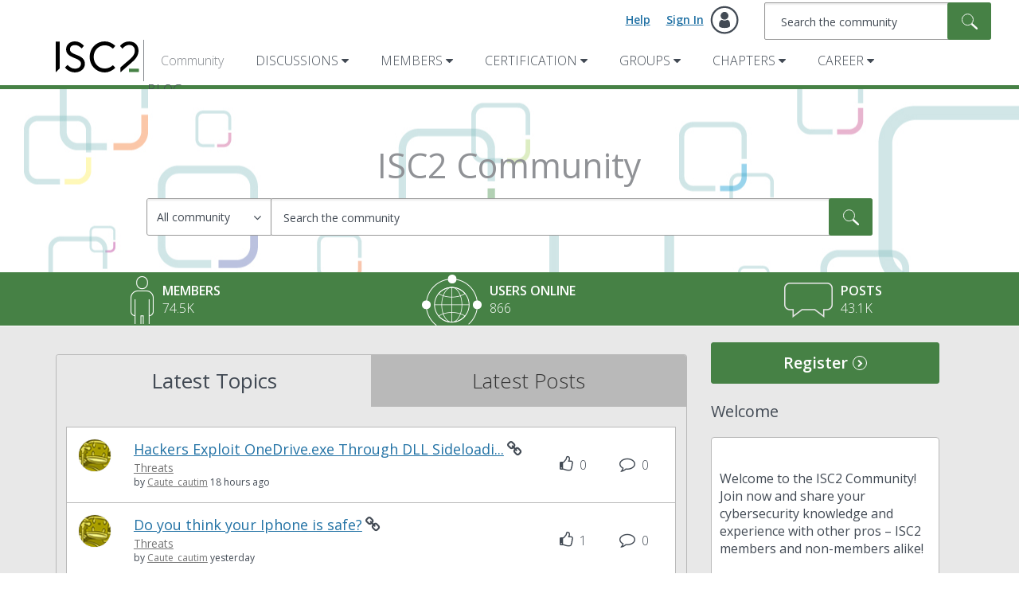

--- FILE ---
content_type: text/html;charset=UTF-8
request_url: https://community.isc2.org/
body_size: 35487
content:
<!DOCTYPE html><html prefix="og: http://ogp.me/ns#" dir="ltr" lang="en" class="no-js">
	<head>
	
	<title>
	Home - ISC2 Community
</title>
	
	
	<link href="https://fonts.googleapis.com/css?family=Open+Sans:300,400,600|PT+Serif" rel="stylesheet">
<!-- Google tag (gtag.js) -->
<script async src="https://www.googletagmanager.com/gtag/js?id=G-6KSZS2XG38"></script>
<script>
  window.dataLayer = window.dataLayer || [];
  function gtag(){dataLayer.push(arguments);}
  gtag('js', new Date());

  gtag('config', 'G-6KSZS2XG38');
</script>

<!--Following Script Code is for Double Click Code -->
<!-- Start Double Click Code -->
<script async='async' src='https://www.googletagservices.com/tag/js/gpt.js'></script>
<script>
  var googletag = googletag || {};
  googletag.cmd = googletag.cmd || [];
</script>

<script>
  googletag.cmd.push(function() {
    googletag.defineSlot('/4702140/290x480Community-Discussions', [290, 480], 'div-gpt-ad-1525892789743-0').addService(googletag.pubads());
    googletag.pubads().enableSingleRequest();
    googletag.enableServices();
  });
</script>

<script>
  googletag.cmd.push(function() {
    googletag.defineSlot('/4702140/790x100CommunityHome', [790, 100], 'div-gpt-ad-1530277404318-0').addService(googletag.pubads());
    googletag.pubads().enableSingleRequest();
    googletag.enableServices();
  });
</script>

<!--End Double Click Code -->



	
	
	
	<meta content="width=device-width, initial-scale=1.0" name="viewport"/><meta content="text/html; charset=UTF-8" http-equiv="Content-Type"/><link href="https://community.isc2.org/" rel="canonical"/>
	<meta content="website" property="og:type"/><meta content="https://community.isc2.org/" property="og:url"/><meta content="" property="og:description"/><meta content="ISC2 Community" property="og:title"/>
	
	
		<link class="lia-link-navigation hidden live-links" title="New board topics in ISC2 Community" type="application/rss+xml" rel="alternate" id="link" href="/ijoyk78323/rss/Community?interaction.style=forum"></link>
	
		<link class="lia-link-navigation hidden live-links" title="All board posts in ISC2 Community" type="application/rss+xml" rel="alternate" id="link_0" href="/ijoyk78323/rss/Community?interaction.style=forum&amp;feeds.replies=true"></link>
	
		<link class="lia-link-navigation hidden live-links" title="New knowledge base articles in ISC2 Community" type="application/rss+xml" rel="alternate" id="link_1" href="/ijoyk78323/rss/Community?interaction.style=tkb"></link>
	
		<link class="lia-link-navigation hidden live-links" title="All knowledge base posts in ISC2 Community" type="application/rss+xml" rel="alternate" id="link_2" href="/ijoyk78323/rss/Community?interaction.style=tkb&amp;feeds.replies=true"></link>
	
		<link class="lia-link-navigation hidden live-links" title="New blog articles in ISC2 Community" type="application/rss+xml" rel="alternate" id="link_3" href="/ijoyk78323/rss/Community?interaction.style=blog"></link>
	
		<link class="lia-link-navigation hidden live-links" title="All blog posts in ISC2 Community" type="application/rss+xml" rel="alternate" id="link_4" href="/ijoyk78323/rss/Community?interaction.style=blog&amp;feeds.replies=true"></link>
	
		<link class="lia-link-navigation hidden live-links" title="New idea exchange ideas in ISC2 Community" type="application/rss+xml" rel="alternate" id="link_5" href="/ijoyk78323/rss/Community?interaction.style=idea"></link>
	
		<link class="lia-link-navigation hidden live-links" title="All idea exchange posts in ISC2 Community" type="application/rss+xml" rel="alternate" id="link_6" href="/ijoyk78323/rss/Community?interaction.style=idea&amp;feeds.replies=true"></link>
	
		<link class="lia-link-navigation hidden live-links" title="New Products" type="application/rss+xml" rel="alternate" id="link_7" href="/ijoyk78323/rss/Community?interaction.style=review"></link>
	
		<link class="lia-link-navigation hidden live-links" title="All Reviews and Comments" type="application/rss+xml" rel="alternate" id="link_8" href="/ijoyk78323/rss/Community?interaction.style=review&amp;feeds.replies=true"></link>
	
		<link class="lia-link-navigation hidden live-links" title="New media posts in ISC2 Community" type="application/rss+xml" rel="alternate" id="link_9" href="/ijoyk78323/rss/Community?interaction.style=media"></link>
	
		<link class="lia-link-navigation hidden live-links" title="All media posts in ISC2 Community" type="application/rss+xml" rel="alternate" id="link_10" href="/ijoyk78323/rss/Community?interaction.style=media&amp;feeds.replies=true"></link>
	

	
	
	    
            	<link href="/skins/6699983/265bdaa338bb92d8cc12353a49e3d793/isc2.css" rel="stylesheet" type="text/css"/>
            
	

	
	
	
	
	<link rel="icon" href="https://community.isc2.org/html/@2279BAA93957087DE8B6443FB92AFA0B/assets/isc2favicon.ico">
<!--[if IE]><link rel="shortcut icon" href="https://community.isc2.org/html/@2279BAA93957087DE8B6443FB92AFA0B/assets/isc2favicon.ico"><![endif]-->

<script type="text/javascript" src="/t5/scripts/129B3FAC03679C8B82A528EDDD4E9DDC/lia-scripts-head-min.js"></script><script language="javascript" type="text/javascript">
<!--
window.FileAPI = { jsPath: '/html/assets/js/vendor/ng-file-upload-shim/' };
LITHIUM.PrefetchData = {"Components":{"grouphubs.widget.my-groups-panel-list":{"instances":[{"userScope":{"result":{"data":{"size":1,"list_item_type":"user","type":"users","items":[{"id":"-1","type":"user","login":"Anonymous"}]},"successful":true}},"groupHubs":{"call":{"query":{"nodes":{"limit":5,"fields":["id","title","view_href","avatar","user_context.can_update_node","user_context.is_member","membership_type","memberships.count(*)"],"constraints":[{"user.id":"-1"},{"node_type":"grouphub"}],"sorts":["message_activity.core_property_change_time desc"]}}},"result":{"data":{"size":0,"list_item_type":"node","type":"nodes","items":[]},"successful":true}}}]}},"commonResults":{}};
;(function(){var en = function(n, ord
) {
  var s = String(n).split('.'), v0 = !s[1], t0 = Number(s[0]) == n,
      n10 = t0 && s[0].slice(-1), n100 = t0 && s[0].slice(-2);
  if (ord) return (n10 == 1 && n100 != 11) ? 'one'
      : (n10 == 2 && n100 != 12) ? 'two'
      : (n10 == 3 && n100 != 13) ? 'few'
      : 'other';
  return (n == 1 && v0) ? 'one' : 'other';
};
var number = function (value, name, offset) {
  if (!offset) return value;
  if (isNaN(value)) throw new Error("Can't apply offset:" + offset + ' to argument `' + name + '` with non-numerical value ' + JSON.stringify(value) + '.');
  return value - offset;
};
var plural = function (value, offset, lcfunc, data, isOrdinal) {
  if ({}.hasOwnProperty.call(data, value)) return data[value];
  if (offset) value -= offset;
  var key = lcfunc(value, isOrdinal);
  return key in data ? data[key] : data.other;
};
var fmt = {
  prop: function (value, lc, param) {
    return value[param];
  }
};

LITHIUM.TextData = {
  li: {
    nodes: {
      NodeTitle: {
        title: function(d) { return d.title; }
      },
      NodeAvatar: {
        alt: function(d) { return d.title; }
      }
    },
    common: {
      Panel: {
        viewAll: function(d) { return "View All"; }
      },
      Feedback: {
        closeAriaLabel: function(d) { return "Close feedback banner"; }
      }
    },
    grouphubs: {
      GroupHubsPanelList: {
        title: {
          node: {
            "default": function(d) { return "Group Hubs"; },
            top: function(d) { return "Group Hubs"; },
            leaf: function(d) { return "Group Hubs in " + fmt.prop(d.node, "en", (" title").trim()); }
          },
          user: {
            them: function(d) { return "Group Hubs for " + fmt.prop(d.user, "en", (" login").trim()); },
            my: function(d) { return "My Group Hubs"; }
          }
        }
      }
    },
    memberships: {
      MembershipCount: {
        iconCount: function(d) { return d.count; },
        count: function(d) { return plural(d.count, 0, en, { one: "1 member", other: number(d.count, "count") + " members" }); }
      }
    }
  }
};LITHIUM.Limuirs = LITHIUM.Limuirs || {}; 
        LITHIUM.Limuirs.logLevel = "error"; 
        LITHIUM.Limuirs.getChunkURL = function(){ return "https:\u002F\u002Flimuirs-assets.lithium.com\u002Fassets\u002F"}; 
        LITHIUM.Limuirs.preloadPaths = [];;LITHIUM.release = "25.10"})();
LITHIUM.DEBUG = false;
LITHIUM.CommunityJsonObject = {
  "Validation" : {
    "image.description" : {
      "min" : 0,
      "max" : 1000,
      "isoneof" : [ ],
      "type" : "string"
    },
    "tkb.toc_maximum_heading_level" : {
      "min" : 1,
      "max" : 6,
      "isoneof" : [ ],
      "type" : "integer"
    },
    "tkb.toc_heading_list_style" : {
      "min" : 0,
      "max" : 50,
      "isoneof" : [
        "disc",
        "circle",
        "square",
        "none"
      ],
      "type" : "string"
    },
    "blog.toc_maximum_heading_level" : {
      "min" : 1,
      "max" : 6,
      "isoneof" : [ ],
      "type" : "integer"
    },
    "tkb.toc_heading_indent" : {
      "min" : 5,
      "max" : 50,
      "isoneof" : [ ],
      "type" : "integer"
    },
    "blog.toc_heading_indent" : {
      "min" : 5,
      "max" : 50,
      "isoneof" : [ ],
      "type" : "integer"
    },
    "blog.toc_heading_list_style" : {
      "min" : 0,
      "max" : 50,
      "isoneof" : [
        "disc",
        "circle",
        "square",
        "none"
      ],
      "type" : "string"
    }
  },
  "User" : {
    "settings" : {
      "imageupload.legal_file_extensions" : "*.jpg;*.JPG;*.jpeg;*.JPEG;*.gif;*.GIF;*.png;*.PNG",
      "config.enable_avatar" : true,
      "integratedprofile.show_klout_score" : true,
      "layout.sort_view_by_last_post_date" : true,
      "layout.friendly_dates_enabled" : true,
      "profileplus.allow.anonymous.scorebox" : false,
      "tkb.message_sort_default" : "topicPublishDate",
      "layout.format_pattern_date" : "MM-dd-yyyy",
      "config.require_search_before_post" : "off",
      "isUserLinked" : false,
      "integratedprofile.cta_add_topics_dismissal_timestamp" : -1,
      "layout.message_body_image_max_size" : 1000,
      "profileplus.everyone" : false,
      "integratedprofile.cta_connect_wide_dismissal_timestamp" : -1,
      "blog.toc_maximum_heading_level" : "",
      "integratedprofile.hide_social_networks" : false,
      "blog.toc_heading_indent" : "",
      "contest.entries_per_page_num" : 20,
      "layout.messages_per_page_linear" : 20,
      "integratedprofile.cta_manage_topics_dismissal_timestamp" : -1,
      "profile.shared_profile_test_group" : false,
      "integratedprofile.cta_personalized_feed_dismissal_timestamp" : -1,
      "integratedprofile.curated_feed_size" : 10,
      "contest.one_kudo_per_contest" : false,
      "integratedprofile.enable_social_networks" : false,
      "integratedprofile.my_interests_dismissal_timestamp" : -1,
      "profile.language" : "en",
      "layout.friendly_dates_max_age_days" : 31,
      "layout.threading_order" : "thread_descending",
      "blog.toc_heading_list_style" : "disc",
      "useRecService" : false,
      "layout.module_welcome" : "Welcome to the ISC2 Community! Join now and share your cybersecurity knowledge and experience with other pros \u2013 ISC2 members and non-members alike!",
      "imageupload.max_uploaded_images_per_upload" : 100,
      "imageupload.max_uploaded_images_per_user" : 1000,
      "integratedprofile.connect_mode" : "",
      "tkb.toc_maximum_heading_level" : "",
      "tkb.toc_heading_list_style" : "disc",
      "sharedprofile.show_hovercard_score" : true,
      "config.search_before_post_scope" : "community",
      "tkb.toc_heading_indent" : "",
      "p13n.cta.recommendations_feed_dismissal_timestamp" : -1,
      "imageupload.max_file_size" : 3072,
      "layout.show_batch_checkboxes" : false,
      "integratedprofile.cta_connect_slim_dismissal_timestamp" : -1
    },
    "isAnonymous" : true,
    "policies" : {
      "image-upload.process-and-remove-exif-metadata" : false
    },
    "registered" : false,
    "emailRef" : "",
    "id" : -1,
    "login" : "Anonymous"
  },
  "Server" : {
    "communityPrefix" : "/ijoyk78323",
    "nodeChangeTimeStamp" : 1762965481786,
    "tapestryPrefix" : "/t5",
    "deviceMode" : "DESKTOP",
    "responsiveDeviceMode" : "DESKTOP",
    "membershipChangeTimeStamp" : "0",
    "version" : "25.10",
    "branch" : "25.10-release",
    "showTextKeys" : false
  },
  "Config" : {
    "phase" : "prod",
    "integratedprofile.cta.reprompt.delay" : 30,
    "profileplus.tracking" : {
      "profileplus.tracking.enable" : false,
      "profileplus.tracking.click.enable" : false,
      "profileplus.tracking.impression.enable" : false
    },
    "app.revision" : "2511110945-s8fd2fa3969-b13",
    "navigation.manager.community.structure.limit" : "1000"
  },
  "Activity" : {
    "Results" : [ ]
  },
  "NodeContainer" : {
    "viewHref" : "https://community.isc2.org/t5/Top/ct-p/top",
    "description" : "",
    "id" : "top",
    "shortTitle" : "Top",
    "title" : "Top",
    "nodeType" : "category"
  },
  "Page" : {
    "skins" : [
      "isc2",
      "support",
      "responsive_peak"
    ],
    "authUrls" : {
      "loginUrl" : "/plugins/common/feature/samlss/doauth/post?referer=https%3A%2F%2Fcommunity.isc2.org%2F",
      "loginUrlNotRegistered" : "/plugins/common/feature/samlss/doauth/post?redirectreason=notregistered&referer=https%3A%2F%2Fcommunity.isc2.org%2F",
      "loginUrlNotRegisteredDestTpl" : "/plugins/common/feature/samlss/doauth/post?redirectreason=notregistered&referer=%7B%7BdestUrl%7D%7D"
    },
    "name" : "CommunityPage",
    "rtl" : false,
    "object" : {
      "viewHref" : "/",
      "id" : "ijoyk78323",
      "page" : "CommunityPage",
      "type" : "Community"
    }
  },
  "WebTracking" : {
    "Activities" : { },
    "path" : "Community:ISC2 Community"
  },
  "Feedback" : {
    "targeted" : { }
  },
  "Seo" : {
    "markerEscaping" : {
      "pathElement" : {
        "prefix" : "@",
        "match" : "^[0-9][0-9]$"
      },
      "enabled" : false
    }
  },
  "TopLevelNode" : {
    "viewHref" : "https://community.isc2.org/",
    "description" : "",
    "id" : "ijoyk78323",
    "shortTitle" : "ISC2 Community",
    "title" : "ISC2 Community",
    "nodeType" : "Community"
  },
  "Community" : {
    "viewHref" : "https://community.isc2.org/",
    "integratedprofile.lang_code" : "en",
    "integratedprofile.country_code" : "US",
    "id" : "ijoyk78323",
    "shortTitle" : "ISC2 Community",
    "title" : "ISC2 Community"
  },
  "CoreNode" : {
    "viewHref" : "https://community.isc2.org/",
    "settings" : { },
    "description" : "",
    "id" : "ijoyk78323",
    "shortTitle" : "ISC2 Community",
    "title" : "ISC2 Community",
    "nodeType" : "Community",
    "ancestors" : [ ]
  }
};
LITHIUM.Components.RENDER_URL = "/t5/util/componentrenderpage/component-id/#{component-id}?render_behavior=raw";
LITHIUM.Components.ORIGINAL_PAGE_NAME = 'community/Page';
LITHIUM.Components.ORIGINAL_PAGE_ID = 'CommunityPage';
LITHIUM.Components.ORIGINAL_PAGE_CONTEXT = '[base64].';
LITHIUM.Css = {
  "BASE_DEFERRED_IMAGE" : "lia-deferred-image",
  "BASE_BUTTON" : "lia-button",
  "BASE_SPOILER_CONTAINER" : "lia-spoiler-container",
  "BASE_TABS_INACTIVE" : "lia-tabs-inactive",
  "BASE_TABS_ACTIVE" : "lia-tabs-active",
  "BASE_AJAX_REMOVE_HIGHLIGHT" : "lia-ajax-remove-highlight",
  "BASE_FEEDBACK_SCROLL_TO" : "lia-feedback-scroll-to",
  "BASE_FORM_FIELD_VALIDATING" : "lia-form-field-validating",
  "BASE_FORM_ERROR_TEXT" : "lia-form-error-text",
  "BASE_FEEDBACK_INLINE_ALERT" : "lia-panel-feedback-inline-alert",
  "BASE_BUTTON_OVERLAY" : "lia-button-overlay",
  "BASE_TABS_STANDARD" : "lia-tabs-standard",
  "BASE_AJAX_INDETERMINATE_LOADER_BAR" : "lia-ajax-indeterminate-loader-bar",
  "BASE_AJAX_SUCCESS_HIGHLIGHT" : "lia-ajax-success-highlight",
  "BASE_CONTENT" : "lia-content",
  "BASE_JS_HIDDEN" : "lia-js-hidden",
  "BASE_AJAX_LOADER_CONTENT_OVERLAY" : "lia-ajax-loader-content-overlay",
  "BASE_FORM_FIELD_SUCCESS" : "lia-form-field-success",
  "BASE_FORM_WARNING_TEXT" : "lia-form-warning-text",
  "BASE_FORM_FIELDSET_CONTENT_WRAPPER" : "lia-form-fieldset-content-wrapper",
  "BASE_AJAX_LOADER_OVERLAY_TYPE" : "lia-ajax-overlay-loader",
  "BASE_FORM_FIELD_ERROR" : "lia-form-field-error",
  "BASE_SPOILER_CONTENT" : "lia-spoiler-content",
  "BASE_FORM_SUBMITTING" : "lia-form-submitting",
  "BASE_EFFECT_HIGHLIGHT_START" : "lia-effect-highlight-start",
  "BASE_FORM_FIELD_ERROR_NO_FOCUS" : "lia-form-field-error-no-focus",
  "BASE_EFFECT_HIGHLIGHT_END" : "lia-effect-highlight-end",
  "BASE_SPOILER_LINK" : "lia-spoiler-link",
  "FACEBOOK_LOGOUT" : "lia-component-users-action-logout",
  "BASE_DISABLED" : "lia-link-disabled",
  "FACEBOOK_SWITCH_USER" : "lia-component-admin-action-switch-user",
  "BASE_FORM_FIELD_WARNING" : "lia-form-field-warning",
  "BASE_AJAX_LOADER_FEEDBACK" : "lia-ajax-loader-feedback",
  "BASE_AJAX_LOADER_OVERLAY" : "lia-ajax-loader-overlay",
  "BASE_LAZY_LOAD" : "lia-lazy-load"
};
LITHIUM.noConflict = true;
LITHIUM.useCheckOnline = false;
LITHIUM.RenderedScripts = [
  "jquery.js",
  "SearchForm.js",
  "Lithium.js",
  "prism.js",
  "PartialRenderProxy.js",
  "jquery.hoverIntent-r6.js",
  "SpoilerToggle.js",
  "SearchAutoCompleteToggle.js",
  "jquery.ajax-cache-response-1.0.js",
  "jquery.ui.resizable.js",
  "Cache.js",
  "jquery.position-toggle-1.0.js",
  "jquery.effects.slide.js",
  "DataHandler.js",
  "Link.js",
  "jquery.fileupload.js",
  "jquery.viewport-1.0.js",
  "jquery.delayToggle-1.0.js",
  "PolyfillsAll.js",
  "Placeholder.js",
  "limuirs-25_7-vendors~main.5ef86aa8c72fe4cbb8d6.js",
  "jquery.ui.dialog.js",
  "jquery.autocomplete.js",
  "jquery.ui.position.js",
  "InformationBox.js",
  "CustomEvent.js",
  "jquery.iframe-shim-1.0.js",
  "ResizeSensor.js",
  "Auth.js",
  "MessageBodyDisplay.js",
  "Video.js",
  "jquery.effects.core.js",
  "jquery.ui.draggable.js",
  "jquery.scrollTo.js",
  "jquery.placeholder-2.0.7.js",
  "MessageListActual.js",
  "UserListActual.js",
  "Dialog.js",
  "Sandbox.js",
  "Namespace.js",
  "Throttle.js",
  "ValueSurveyLauncher.js",
  "jquery.function-utils-1.0.js",
  "jquery.blockui.js",
  "AjaxSupport.js",
  "json2.js",
  "jquery.iframe-transport.js",
  "Text.js",
  "Events.js",
  "jquery.tools.tooltip-1.2.6.js",
  "Forms.js",
  "ElementQueries.js",
  "NoConflict.js",
  "jquery.css-data-1.0.js",
  "jquery.ui.core.js",
  "ForceLithiumJQuery.js",
  "Tooltip.js",
  "ActiveCast3.js",
  "HelpIcon.js",
  "jquery.clone-position-1.0.js",
  "jquery.tmpl-1.1.1.js",
  "AjaxFeedback.js",
  "limuirs-25_7-main.4901f9852c8aa75754e9.js",
  "Components.js",
  "jquery.lithium-selector-extensions.js",
  "jquery.ui.widget.js",
  "ElementMethods.js",
  "DeferredImages.js",
  "Globals.js",
  "jquery.appear-1.1.1.js",
  "LiModernizr.js",
  "jquery.json-2.6.0.js",
  "jquery.ui.mouse.js",
  "AutoComplete.js",
  "Loader.js"
];// -->
</script><script type="text/javascript" src="/t5/scripts/D60EB96AE5FF670ED274F16ABB044ABD/lia-scripts-head-min.js"></script></head>
	<body class="lia-user-status-anonymous CommunityPage lia-body" id="lia-body">
	
	
	<div id="5B0-194-9" class="ServiceNodeInfoHeader">
</div>
	
	
	
	

	<div class="lia-page">
		<center>
			
				
					
	
	<div class="MinimumWidthContainer">
		<div class="min-width-wrapper">
			<div class="min-width">		
				
						<div class="lia-content">
                            
							
							
							
		
	<div class="lia-quilt lia-quilt-community-page lia-quilt-layout-two-column-main-side-landing lia-top-quilt">
	<div class="lia-quilt-row lia-quilt-row-header">
		<div class="lia-quilt-column lia-quilt-column-24 lia-quilt-column-single lia-quilt-column-common-header">
			<div class="lia-quilt-column-alley lia-quilt-column-alley-single">
	
		
			<div class="lia-quilt lia-quilt-header lia-quilt-layout-header lia-component-quilt-header">
	<div class="lia-quilt-row lia-quilt-row-main-header">
		<div class="lia-quilt-column lia-quilt-column-12 lia-quilt-column-left lia-quilt-column-header-left">
			<div class="lia-quilt-column-alley lia-quilt-column-alley-left lia-mark-empty">
	
		
			
		
	
	
</div>
		</div><div class="lia-quilt-column lia-quilt-column-12 lia-quilt-column-right lia-quilt-column-header-right">
			<div class="lia-quilt-column-alley lia-quilt-column-alley-right">
	
		<div class="lia-header-actions">
			
		
			<a class="lia-link-navigation login-link lia-authentication-link lia-component-users-action-login" rel="nofollow" id="loginPageV2" href="/plugins/common/feature/samlss/doauth/post?referer=https%3A%2F%2Fcommunity.isc2.org%2F">Sign In</a>
		
			<a class="lia-link-navigation faq-link lia-component-help-action-faq" id="faqPage" href="/t5/help/faqpage">Help</a>
		
			
		
			
		
			
		
	
		</div>
	
	

	
		
			<div id="lia-searchformV32" class="SearchForm lia-search-form-wrapper lia-mode-default lia-component-common-widget-search-form">
	

	
		<div class="lia-inline-ajax-feedback">
			<div class="AjaxFeedback" id="ajaxfeedback"></div>
			
	

	

		</div>

	

	
		<div id="searchautocompletetoggle">	
	
		

	
		<div class="lia-inline-ajax-feedback">
			<div class="AjaxFeedback" id="ajaxfeedback_0"></div>
			
	

	

		</div>

	

	
			
            <form enctype="multipart/form-data" class="lia-form lia-form-inline SearchForm" action="https://community.isc2.org/t5/community/page.searchformv32.form.form" method="post" id="form" name="form"><div class="t-invisible"><input value="search/contributions/page" name="t:cp" type="hidden"></input><input value="[base64].." name="lia-form-context" type="hidden"></input><input value="CommunityPage::searchformv32.form:" name="liaFormContentKey" type="hidden"></input><input value="yDZKQFNI0U/sd9X4pbUemqvQQZw=:H4sIAAAAAAAAALWSzUrDQBSFr4Wuigiib6DbiajdqAhFUISqweBaZibTNJpk4sxNEzc+ik8gvkQX7nwHH8CtKxfmzxJbwaTUVZhzw/nOmblP79COD+FAC6r40OAyQOWyCF0ZaMOkjtgrJgOp/NHONtER810sP9nfIkGtoCuVQ2hI+VAQpKHQqO67hEslPJcRRrUgPZaKlOOxKzx7wxIYhZtX487b+stnC5b60MnZ0junvkBY7d/QETU8GjiGlUYKnP0kRFguwEcFeAHBe02Dm0pyobWV+Wid0sbP9u7g4/G1BZCE8QWc1U3kpzapWoqZ+S+SvoMHgPQ+ypGVj/IoC2dlqHZ8CWZdV7xljUqszZa43voPYNHkFE7qGkdaqKrl1Pm7wEqmV59gcYjGkQOJP25h6jyJnOlzRv4DUURusIWhknbEsWo5K002vhzNufG1WHmDLwdzh8gDBQAA" name="t:formdata" type="hidden"></input></div>
	
	

	

	

	
		<div class="lia-inline-ajax-feedback">
			<div class="AjaxFeedback" id="feedback"></div>
			
	

	

		</div>

	

	

	

	


	
	<input value="w6P5Rzc5x-EoZfeZixU4jigygvxaHXjFeEoskLLA43g." name="lia-action-token" type="hidden"></input>
	
	<input value="form" id="form_UIDform" name="form_UID" type="hidden"></input>
	<input value="" id="form_instance_keyform" name="form_instance_key" type="hidden"></input>
	
                

                
                    
                

                <span class="lia-search-input-wrapper">
                    <span class="lia-search-input-field">
                        <span class="lia-button-wrapper lia-button-wrapper-secondary lia-button-wrapper-searchForm-action"><input value="searchForm" name="submitContextX" type="hidden"></input><input class="lia-button lia-button-secondary lia-button-searchForm-action" value="Search" id="submitContext" name="submitContext" type="submit"></input></span>

                        <input placeholder="Search the community" aria-label="Search" title="Search" class="lia-form-type-text lia-autocomplete-input search-input lia-search-input-message" value="" id="messageSearchField_0" name="messageSearchField" type="text"></input>
                        <input placeholder="Search the community" aria-label="Search" title="Search" class="lia-form-type-text lia-autocomplete-input search-input lia-search-input-tkb-article lia-js-hidden" value="" id="messageSearchField_1" name="messageSearchField_0" type="text"></input>
                        

	
		<input placeholder="Search the community" ng-non-bindable="" title="Enter a user name or rank" class="lia-form-type-text UserSearchField lia-search-input-user search-input lia-js-hidden lia-autocomplete-input" aria-label="Enter a user name or rank" value="" id="userSearchField" name="userSearchField" type="text"></input>
	

	


                        <input placeholder="Enter a keyword to search within the private messages" title="Enter a search word" class="lia-form-type-text NoteSearchField lia-search-input-note search-input lia-js-hidden lia-autocomplete-input" aria-label="Enter a search word" value="" id="noteSearchField_0" name="noteSearchField" type="text"></input>
						<input title="Enter a search word" class="lia-form-type-text ProductSearchField lia-search-input-product search-input lia-js-hidden lia-autocomplete-input" aria-label="Enter a search word" value="" id="productSearchField" name="productSearchField" type="text"></input>
                        <input class="lia-as-search-action-id" name="as-search-action-id" type="hidden"></input>
                    </span>
                </span>
                
                    <span id="clearSearchButton" role="button" tabindex="0" title="Clear" class="lia-clear-field lia-js-hidden" aria-label="Clear the search input"></span>
                

                <span class="lia-cancel-search">cancel</span>

                
            
</form>
		
			<div class="search-autocomplete-toggle-link lia-js-hidden">
				<span>
					<a class="lia-link-navigation auto-complete-toggle-on lia-link-ticket-post-action lia-component-search-action-enable-auto-complete" data-lia-action-token="1NuueTbc4XaMF1NSaeezJ0EvPB8hAZSr3C9o26ed92c." rel="nofollow" id="enableAutoComplete" href="https://community.isc2.org/t5/community/page.enableautocomplete:enableautocomplete?t:cp=action/contributions/searchactions">Turn on suggestions</a>					
					<span class="HelpIcon">
	<a class="lia-link-navigation help-icon lia-tooltip-trigger" role="button" aria-label="Help Icon" id="link_11" href="#"><span class="lia-img-icon-help lia-fa-icon lia-fa-help lia-fa" alt="Auto-suggest helps you quickly narrow down your search results by suggesting possible matches as you type." aria-label="Help Icon" role="img" id="display"></span></a><div role="alertdialog" class="lia-content lia-tooltip-pos-bottom-left lia-panel-tooltip-wrapper" id="link_12-tooltip-element"><div class="lia-tooltip-arrow"></div><div class="lia-panel-tooltip"><div class="content">Auto-suggest helps you quickly narrow down your search results by suggesting possible matches as you type.</div></div></div>
</span>
				</span>
			</div>
		

	

	

	
	
	
</div>
		
	<div class="spell-check-showing-result">
		Showing results for <span class="lia-link-navigation show-results-for-link lia-link-disabled" aria-disabled="true" id="showingResult"></span>
		
			<a class="lia-link-navigation more-synonym-search-results-for-link" rel="nofollow" id="showingMoreResult" href="#"></a>
			<span class="all-results-for-synonym-search"> </span>
		

	</div>
	<div>
		
			<span class="synonym-search-instead lia-js-hidden">
				Show <a class="lia-link-navigation synonym-search-instead-for-link" rel="nofollow" id="synonymSearchInstead" href="#"></a> only 
			</span>
			<span class="spell-check-and-synonym-search-instead lia-js-hidden"> | </span>
		
		<span class="spell-check-search-instead">
			Search instead for <a class="lia-link-navigation search-instead-for-link" rel="nofollow" id="searchInstead" href="#"></a>
		</span>

	</div>
	<div class="spell-check-do-you-mean lia-component-search-widget-spellcheck">
		Did you mean: <a class="lia-link-navigation do-you-mean-link" rel="nofollow" id="doYouMean" href="#"></a>
	</div>

	

	

	


	
</div>
		
	
	
</div>
		</div>
	</div><div class="lia-quilt-row lia-quilt-row-main-header-sub">
		<div class="lia-quilt-column lia-quilt-column-24 lia-quilt-column-single lia-quilt-column-header-sub">
			<div class="lia-quilt-column-alley lia-quilt-column-alley-single">
	
		
			<div class="custom-header-logo">
	<a href="https://www.isc2.org/" class="navbar-brand">
		<span class="sr-only">(ISC)²</span>
	</a>
</div>
		
			

<div class="horizontal-nav"> <div class="slide-out-menu hidden-lg hidden-md"> <div class="lia-slide-out-nav-menu lia-component-common-widget-slide-out-nav-menu"> <button li-bindable="" li-common-element-hook="navMenuTriggerElement" class="lia-slide-menu-trigger lia-slide-out-nav-menu-wrapper"> <div ng-non-bindable="" class="lia-slide-out-nav-menu-title"> Browse </div> </button> <li:common-slide-menu li-bindable="" trigger-element="navMenuTriggerElement" li-direction="left" style="display:none"> <div class="lia-quilt lia-quilt-navigation-slide-out-menu lia-quilt-layout-one-column"> <div class="lia-quilt-row lia-quilt-row-header"> <div class="lia-quilt-column lia-quilt-column-24 lia-quilt-column-single lia-quilt-column-common-header lia-mark-empty"> </div> </div><div class="lia-quilt-row lia-quilt-row-main"> <div class="lia-quilt-column lia-quilt-column-24 lia-quilt-column-single lia-quilt-column-main-content"> <div class="lia-quilt-column-alley lia-quilt-column-alley-single"> <li:community-navigation class="lia-component-community-widget-navigation" li-bindable="" li-instance="0" componentId="community.widget.navigation" mode="default"></li:community-navigation> </div> </div> </div><div class="lia-quilt-row lia-quilt-row-footer"> <div class="lia-quilt-column lia-quilt-column-24 lia-quilt-column-single lia-quilt-column-common-footer lia-mark-empty"> </div> </div> </div> </li:common-slide-menu> </div> <ul class="custom-sub-nav"> <li class="community-link"><a href="/">Community</a></li> </ul> </div> <ul class="custom-sub-nav visible-md-block visible-lg-block"> <li class="community-link"><a href="/">Community</a></li> <li class="has-children"> <a href="/t5/Discussions/ct-p/discussions">Discussions</a> <ul class="header-sub-nav"> <li class="depth2"> <a href="/t5/Welcome/bd-p/welcome" class="nav-board">Welcome</a> </li> <li class="depth2"> <a href="/t5/Tech-Talk/bd-p/tech-talk" class="nav-board">Tech Talk</a> </li> <li class="depth2"> <a href="/t5/Industry-News/bd-p/industry-news" class="nav-board">Industry News</a> </li> <li class="depth2"> <a href="/t5/Privacy/bd-p/GDPR" class="nav-board">Privacy</a> </li> <li class="depth2"> <a href="/t5/Governance-Risk-Compliance/bd-p/GRC" class="nav-board">Governance, Risk, Compliance</a> </li> <li class="depth2"> <a href="/t5/Threats/bd-p/Threats" class="nav-board">Threats</a> </li> <li class="depth2"> <a href="/t5/Cloud-Security/bd-p/CloudSecurity" class="nav-board">Cloud Security</a> </li> </ul> </li> <li class="has-children"> <a href="/t5/Members/ct-p/Members">Members</a> <ul class="header-sub-nav"> <li class="depth2"> <a href="/t5/Member-Support/bd-p/ask_isc2" class="nav-board">Member Support</a> </li> <li class="depth2"> <a href="/t5/Member-Talk/bd-p/MemberTalk" class="nav-board">Member Talk</a> </li> <li class="depth2"> <a href="/t5/CPE-Opportunities/bd-p/CPEOpportunities" class="nav-board">CPE Opportunities</a> </li> <li class="depth2"> <a href="/t5/Chapters/bd-p/Chapters" class="nav-board">Chapters</a> </li> <li class="depth2"> <a href="/t5/ISC2-Security-Congress/bd-p/security-congress" class="nav-board">ISC2 Security Congress</a> </li> </ul> </li> <li class="has-children"> <a href="/t5/Certification/ct-p/Certification">Certification</a> <ul class="header-sub-nav"> <li class="depth2"> <a href="/t5/Exams/bd-p/Exams" class="nav-board">Exams</a> </li> <li class="depth2"> <a href="/t5/Exam-Preparation/bd-p/ExamPreparation" class="nav-board">Exam Preparation</a> </li> <li class="depth2"> <a href="/t5/Become-A-Member/bd-p/BecomeAMember" class="nav-board">Become A Member</a> </li> </ul> </li> <li class="has-children"> <a href="/t5/Groups/ct-p/groups">Groups</a> <ul class="header-sub-nav"> <li class="depth2"> <a href="/t5/Certification-Groups/ct-p/CertificationGroupHubs" class="nav-category">Certification Groups</a> </li> <li class="depth2"> <a href="/t5/Study-Groups/ct-p/CertificationStudyGroups" class="nav-category">Study Groups</a> </li> <li class="depth2"> <a href="/t5/Special-Interest-Groups/ct-p/Special-Interest-Groups" class="nav-category">Special Interest Groups</a> </li> </ul> </li> <li class="has-children"> <a href="/t5/Chapters/ct-p/Chapters">Chapters</a> <ul class="header-sub-nav"> <li class="depth2"> <a href="/t5/Asia-Pacific-Chapter-Groups/ct-p/AsiaPacificChapterGroups" class="nav-category">Asia Pacific Chapter Groups</a> </li> <li class="depth2"> <a href="/t5/Europe-Middle-East-Africa/ct-p/EMEAChapterGroups" class="nav-category">Europe, Middle East, Africa Chapter Groups</a> </li> <li class="depth2"> <a href="/t5/Latin-America-Chapter-Groups/ct-p/LatinAmericaChapterGroups" class="nav-category">Latin America Chapter Groups</a> </li> <li class="depth2"> <a href="/t5/North-America-Chapter-Groups/ct-p/NorthAmericaChapterGroups" class="nav-category">North America Chapter Groups</a> </li> </ul> </li> <li class="has-children"> <a href="/t5/Career/ct-p/Career">Career</a> <ul class="header-sub-nav"> <li class="depth2"> <a href="/t5/Cybersecurity-Job-Openings/bd-p/Cybersecurity-Jobs" class="nav-board">Cybersecurity Job Openings</a> </li> <li class="depth2"> <a href="/t5/Career-Discussions/bd-p/Career" class="nav-board">Career Discussions</a> </li> </ul> </li> <li> <a href="/t5/Blog/bg-p/updates">Blog</a> </li> </ul> </div>
		
	
	
</div>
		</div>
	</div><div class="lia-quilt-row lia-quilt-row-sub-header">
		<div class="lia-quilt-column lia-quilt-column-24 lia-quilt-column-single lia-quilt-column-sub-header-main">
			<div class="lia-quilt-column-alley lia-quilt-column-alley-single">
	
		
			<div class="lia-quilt lia-quilt-community-hero lia-quilt-layout-community-hero lia-component-quilt-community-hero">
	<div class="lia-quilt-row lia-quilt-row-hero">
		<div class="lia-quilt-column lia-quilt-column-24 lia-quilt-column-single lia-quilt-column-hero">
			<div class="lia-quilt-column-alley lia-quilt-column-alley-single">
	
		
			<h1 class="PageTitle lia-component-common-widget-page-title"><span class="lia-link-navigation lia-link-disabled" aria-disabled="true" id="link_13">ISC2 Community</span></h1>
		
			<div id="lia-searchformV32_0" class="SearchForm lia-search-form-wrapper lia-mode-default lia-component-common-widget-search-form">
	

	
		<div class="lia-inline-ajax-feedback">
			<div class="AjaxFeedback" id="ajaxfeedback_1"></div>
			
	

	

		</div>

	

	
		<div id="searchautocompletetoggle_0">	
	
		

	
		<div class="lia-inline-ajax-feedback">
			<div class="AjaxFeedback" id="ajaxfeedback_2"></div>
			
	

	

		</div>

	

	
			
            <form enctype="multipart/form-data" class="lia-form lia-form-inline SearchForm" action="https://community.isc2.org/t5/community/page.searchformv32.form.form" method="post" id="form_0" name="form_0"><div class="t-invisible"><input value="search/contributions/page" name="t:cp" type="hidden"></input><input value="[base64]." name="lia-form-context" type="hidden"></input><input value="CommunityPage::searchformv32.form:" name="liaFormContentKey" type="hidden"></input><input value="5DI9GWMef1Esyz275vuiiOExwpQ=:H4sIAAAAAAAAALVSTU7CQBR+krAixkj0BrptjcpCMSbERGKCSmxcm+kwlGrbqTOvFDYexRMYL8HCnXfwAG5dubDtFKxgYgu4mrzvm3w/M+/pHcphHQ4kI4L2dMo9FLYZoM09qbeJxQ4V0+XC7e/tamqyBPEChwgbh1JAjQtLIz6hPaYh8ZlEMaxplAvm2KZmEsm0hhmBhOKpzZzOlsEw8LevR5W3zZfPEqy0oJIYc+eCuAyh2rolfaI7xLN0I8rjWfWBj7CuzJvf5osmbxRN3hacMimNwHRtKSOr0XNnv/vx+FoCGPjhMRzljhNLYHrEt9kA5T08ACCsKvREoYuqxqLl8BLO84q4UcMITcG49y/QOGs1pYyESl5p6V6qwRW086rinVmoxMZsiZud/zBUTc6gmVc4kExkJafmcYG1GM9+wfIsCkf2OP54hal5EjnG54z8h0XhjfcF7wQUs5Kz0GTjU2rOjc/llTT4Au07pDOcBQAA" name="t:formdata" type="hidden"></input></div>
	
	

	

	

	
		<div class="lia-inline-ajax-feedback">
			<div class="AjaxFeedback" id="feedback_0"></div>
			
	

	

		</div>

	

	

	

	


	
	<input value="LYQfsyMzA-KLTT5kdpMzXaU7NnhiDZSaGGf-d37gfHc." name="lia-action-token" type="hidden"></input>
	
	<input value="form_0" id="form_UIDform_0" name="form_UID" type="hidden"></input>
	<input value="" id="form_instance_keyform_0" name="form_instance_key" type="hidden"></input>
	
                

                
                    
                        <span class="lia-search-granularity-wrapper">
                            <select title="Search Granularity" class="lia-search-form-granularity search-granularity" aria-label="Search Granularity" id="searchGranularity" name="searchGranularity"><option title="All community" selected="selected" value="ijoyk78323|community">All community</option><option title="Knowledge base" value="tkb|tkb">Knowledge base</option><option title="Users" value="user|user">Users</option><option title="Products" value="product|product">Products</option></select>
                        </span>
                    
                

                <span class="lia-search-input-wrapper">
                    <span class="lia-search-input-field">
                        <span class="lia-button-wrapper lia-button-wrapper-secondary lia-button-wrapper-searchForm-action"><input value="searchForm" name="submitContextX" type="hidden"></input><input class="lia-button lia-button-secondary lia-button-searchForm-action" value="Search" id="submitContext_0" name="submitContext" type="submit"></input></span>

                        <input placeholder="Search the community" aria-label="Search" title="Search" class="lia-form-type-text lia-autocomplete-input search-input lia-search-input-message" value="" id="messageSearchField_3" name="messageSearchField" type="text"></input>
                        <input placeholder="Search the community" aria-label="Search" title="Search" class="lia-form-type-text lia-autocomplete-input search-input lia-search-input-tkb-article lia-js-hidden" value="" id="messageSearchField_4" name="messageSearchField_0" type="text"></input>
                        

	
		<input placeholder="Search the community" ng-non-bindable="" title="Enter a user name or rank" class="lia-form-type-text UserSearchField lia-search-input-user search-input lia-js-hidden lia-autocomplete-input" aria-label="Enter a user name or rank" value="" id="userSearchField_0" name="userSearchField" type="text"></input>
	

	


                        <input placeholder="Enter a keyword to search within the private messages" title="Enter a search word" class="lia-form-type-text NoteSearchField lia-search-input-note search-input lia-js-hidden lia-autocomplete-input" aria-label="Enter a search word" value="" id="noteSearchField_2" name="noteSearchField" type="text"></input>
						<input title="Enter a search word" class="lia-form-type-text ProductSearchField lia-search-input-product search-input lia-js-hidden lia-autocomplete-input" aria-label="Enter a search word" value="" id="productSearchField_0" name="productSearchField" type="text"></input>
                        <input class="lia-as-search-action-id" name="as-search-action-id" type="hidden"></input>
                    </span>
                </span>
                

                <span class="lia-cancel-search">cancel</span>

                
            
</form>
		
			<div class="search-autocomplete-toggle-link lia-js-hidden">
				<span>
					<a class="lia-link-navigation auto-complete-toggle-on lia-link-ticket-post-action lia-component-search-action-enable-auto-complete" data-lia-action-token="eaoU8qJPYoYylsJ1pxq4YsgXAzvfm00yULRoyZi69WA." rel="nofollow" id="enableAutoComplete_0" href="https://community.isc2.org/t5/community/page.enableautocomplete:enableautocomplete?t:cp=action/contributions/searchactions">Turn on suggestions</a>					
					<span class="HelpIcon">
	<a class="lia-link-navigation help-icon lia-tooltip-trigger" role="button" aria-label="Help Icon" id="link_14" href="#"><span class="lia-img-icon-help lia-fa-icon lia-fa-help lia-fa" alt="Auto-suggest helps you quickly narrow down your search results by suggesting possible matches as you type." aria-label="Help Icon" role="img" id="display_0"></span></a><div role="alertdialog" class="lia-content lia-tooltip-pos-bottom-left lia-panel-tooltip-wrapper" id="link_15-tooltip-element"><div class="lia-tooltip-arrow"></div><div class="lia-panel-tooltip"><div class="content">Auto-suggest helps you quickly narrow down your search results by suggesting possible matches as you type.</div></div></div>
</span>
				</span>
			</div>
		

	

	

	
	
	
</div>
		
	<div class="spell-check-showing-result">
		Showing results for <span class="lia-link-navigation show-results-for-link lia-link-disabled" aria-disabled="true" id="showingResult_0"></span>
		
			<a class="lia-link-navigation more-synonym-search-results-for-link" rel="nofollow" id="showingMoreResult_0" href="#"></a>
			<span class="all-results-for-synonym-search"> </span>
		

	</div>
	<div>
		
			<span class="synonym-search-instead lia-js-hidden">
				Show <a class="lia-link-navigation synonym-search-instead-for-link" rel="nofollow" id="synonymSearchInstead_0" href="#"></a> only 
			</span>
			<span class="spell-check-and-synonym-search-instead lia-js-hidden"> | </span>
		
		<span class="spell-check-search-instead">
			Search instead for <a class="lia-link-navigation search-instead-for-link" rel="nofollow" id="searchInstead_0" href="#"></a>
		</span>

	</div>
	<div class="spell-check-do-you-mean lia-component-search-widget-spellcheck">
		Did you mean: <a class="lia-link-navigation do-you-mean-link" rel="nofollow" id="doYouMean_0" href="#"></a>
	</div>

	

	

	


	
</div>
		
	
	
</div>
		</div>
	</div>
</div>
		
	
	
</div>
		</div>
	</div><div class="lia-quilt-row lia-quilt-row-sub-header-2">
		<div class="lia-quilt-column lia-quilt-column-24 lia-quilt-column-single lia-quilt-column-sub-header-2-main">
			<div class="lia-quilt-column-alley lia-quilt-column-alley-single">
	
		
			


<div class="custom-vitality"> <div class="custom-vitality-inner"> <div class="custom-vitality-stat member-count"> <div class="custom-vitality-stat-inner"> <img src="/html/assets/stats-members-icon.png" alt="MEMBERS"/> <div class="custom-vitality-stat-text"> <div class="vitality-label">MEMBERS</div> 74.5K </div> </div> </div> <div class="custom-vitality-stat members-online"> <div class="custom-vitality-stat-inner"> <img src="/html/assets/stats-online-icon.png" alt="USERS ONLINE"/> <div class="custom-vitality-stat-text"> <div class="vitality-label">USERS ONLINE</div> 866 </div> </div> </div> <div class="custom-vitality-stat post-count"> <div class="custom-vitality-stat-inner"> <img src="/html/assets/stats-count-icon.png" alt="POSTS"/> <div class="custom-vitality-stat-text"> <div class="vitality-label">POSTS</div> 43.1K </div> </div> </div> </div> </div>
		
	
	
</div>
		</div>
	</div><div class="lia-quilt-row lia-quilt-row-breadcrumb">
		<div class="lia-quilt-column lia-quilt-column-24 lia-quilt-column-single lia-quilt-column-breadcrumb">
			<div class="lia-quilt-column-alley lia-quilt-column-alley-single">
	
		<div class="page-controls lia-mark-empty">
			
		
			
    

		
	
		</div>
	
	
</div>
		</div>
	</div><div class="lia-quilt-row lia-quilt-row-feedback">
		<div class="lia-quilt-column lia-quilt-column-24 lia-quilt-column-single lia-quilt-column-feedback">
			<div class="lia-quilt-column-alley lia-quilt-column-alley-single">
	
		
			
	

	

		
			
        <li:common-feedback class="lia-limuirs-comp lia-component-common-widget-feedback-react lia-component-common-widget-page-feedback" data-lia-limuirs-comp="{&quot;mode&quot;:&quot;DEFAULT&quot;,&quot;componentId&quot;:&quot;common.widget.feedback-react&quot;,&quot;path&quot;:&quot;limuirs\u002Fcomponents\u002Fcommon\u002FFeedback&quot;,&quot;alias&quot;:&quot;common.widget.feedback-react&quot;,&quot;instance&quot;:0,&quot;fqPath&quot;:&quot;0\u002Flimuirs\u002Fcomponents\u002Fcommon\u002FFeedback&quot;}"><noscript></noscript></li:common-feedback>
        
	

	

    
		
	
	
</div>
		</div>
	</div>
</div>
		
	
	
</div>
		</div>
	</div><div class="lia-quilt-row lia-quilt-row-main">
		<div class="lia-quilt-column lia-quilt-column-17 lia-quilt-column-left lia-quilt-column-main-content">
			<div class="lia-quilt-column-alley lia-quilt-column-alley-left">
	
		
			<!-- DoubleClick Ad placement - homepage /4702140/790x100CommunityHome -->
<div id='div-gpt-ad-1530277404318-0' style="">
<script>
googletag.cmd.push(function() { googletag.display('div-gpt-ad-1530277404318-0'); });
</script>
</div>

		
			<div style="height:15px;"></div><!--<a href="https://www.isc2.org/about/award-programs" target="_blank"><img style="display: block; margin: 0 auto 15px;" alt="ISC2gether Banner" src="https://www.isc2.org/-/media/91995F08F42142C28FC3E220CF4C3F7B.ashx"></a>

3AA5F919F7FD475DBCB9A3E8B2376A55-->
		
			<div class="tab" role="tablist" aria-label="Latest Discussions">
  <button role="tab" class="tablinks active" aria-selected="true" onclick="openTab(event, 'lia-recent-threads')">Latest Topics</button>
  <button role="tab" class="tablinks" aria-selected="false" onclick="openTab(event, 'lia-recent-messages')">Latest Posts</button>
</div>
<noscript><style>.lia-recent-messages{display:block;}</style></noscript>

<script>
function openTab(evt, recentForum) {
  var i, tabcontent, tablinks, forumTab;
  tabcontent = document.getElementsByClassName("lia-tab-content");
  for (i = 0; i < tabcontent.length; i++) {
    tabcontent[i].style.display = "none";
    tabcontent[i].setAttribute('hidden', 'hidden');
  }
  tablinks = document.getElementsByClassName("tablinks");
  for (i = 0; i < tablinks.length; i++) {
    tablinks[i].className = tablinks[i].className.replace(" active", "");
    tablinks[i].setAttribute('aria-selected', 'false');
  }
  forumTab = document.getElementsByClassName(recentForum);
  for (i = 0; i < forumTab.length; i++) {
    forumTab[i].style.display = "block";
    forumTab[i].removeAttribute('hidden');
  }
  evt.currentTarget.className += " active";
  evt.currentTarget.setAttribute('aria-selected', 'true');
}
</script>
		
	
	

	
		<div class="lia-recent-messages lia-tab-content">
			
		
			<div class="lia-panel lia-panel-standard MessageListTaplet Chrome lia-component-forums-widget-recent-messages"><div class="lia-decoration-border"><div class="lia-decoration-border-top"><div> </div></div><div class="lia-decoration-border-content"><div><div class="lia-panel-heading-bar-wrapper"><div class="lia-panel-heading-bar"><span aria-level="3" role="heading" class="lia-panel-heading-bar-title">Latest Posts</span></div></div><div class="lia-panel-content-wrapper"><div class="lia-panel-content">

	

	

	

	
	

	
		
		<div class="SimpleMessageList">
	<div id="messageList" class="MessageList lia-component-forums-widget-message-list">
	<span id="message-listmessageList"> </span>

	

	<div class="t-data-grid single-message-list" id="grid">

	

	

	<table role="presentation" class="lia-list-wide">
        <thead class="lia-table-head" id="columns"><tr><th scope="col" class="messageSubjectColumn lia-data-cell-primary lia-data-cell-text t-first">
			Subject
		</th><th scope="col" class="messageAuthorColumn lia-data-cell-secondary lia-data-cell-text">
			Author
		</th><th scope="col" class="messagePostDateColumn lia-data-cell-secondary lia-data-cell-date t-last">
			
				
						Posted
					
			
		</th></tr></thead>
        <tbody>
            <tr class="lia-list-row lia-row-odd lia-js-data-messageUid-85526 lia-js-data-messageRevision-1 t-first"><td class="messageSubjectColumn lia-data-cell-primary lia-data-cell-text">
			<div class="MessageSubjectCell">
	
			<div class="MessageSubject">

	

	
			<div class="MessageSubjectIcons ">
	
	
	 
	
	
	
				
		<h2 class="message-subject">
			<span class="lia-message-unread">
				
						<a class="page-link lia-link-navigation lia-custom-event" id="link_16" href="/t5/ISSEP-Study-Group/ISSEP-Certification-New-Training-Experience-New-Exam-Outline/m-p/85526#M187">
							Re: ISSEP Certification – New Training Experience,...
							
						</a>
					
			</span>
		</h2>
	
			
	
	
	
	
	
</div>
		

	

	

	

	

	

	
		<div class="message-subject-board">
			<a class="local-time xsmall-text lia-link-navigation" id="link_17" href="/t5/ISSEP-Study-Group/bd-p/CISSP-ISSEP-Study-Groupforum-board">ISSEP Study Group</a>
		</div>
	

	
			
					
				
		

	
</div>
		
</div>
		</td><td class="messageAuthorColumn lia-data-cell-secondary lia-data-cell-text">
			<div class="UserProfileSummary lia-user-item lia-js-data-userId-253792811 lia-user-info-group">
	

	

	

	

	
			
		
	
		

	<div class="lia-user-attributes">
		
			
		<div class="lia-user-name">
			
	

	
			<span class="UserName lia-user-name lia-user-rank-Advocate-II">
				
		
		
			<a class="lia-link-navigation lia-page-link lia-user-name-link" style="" target="_self" aria-label="View Profile of nkeaton" itemprop="url" id="link_18" href="https://community.isc2.org/t5/user/viewprofilepage/user-id/253792811"><span class="">nkeaton</span></a>
		
		
		
		
		
		
		
		
	
			</span>
		

		</div>
	
		

		

		

		

		

		

		

		

		

		

		

		

		

		

		
	</div>
</div>
		</td><td class="messagePostDateColumn lia-data-cell-secondary lia-data-cell-date">
			<span class="DateTime">
    

	
		
		<span title="‎11-12-2025 04:05 PM" class="local-friendly-date">
			2 hours ago
		</span>
	

	
	
	
	
	
	
	
	
	
	
	
	
</span>
		</td></tr><tr class="lia-list-row lia-row-even lia-js-data-messageUid-85525 lia-js-data-messageRevision-1"><td class="messageSubjectColumn lia-data-cell-primary lia-data-cell-text">
			<div class="MessageSubjectCell">
	
			<div class="MessageSubject">

	

	
			<div class="MessageSubjectIcons ">
	
	
	 
	
	
	
				
		<h2 class="message-subject">
			<span class="lia-message-unread">
				
						<a class="page-link lia-link-navigation lia-custom-event" id="link_19" href="/t5/ISSEP-Study-Group/ISSEP-Certification-New-Training-Experience-New-Exam-Outline/m-p/85525#M186">
							Re: ISSEP Certification – New Training Experience,...
							
						</a>
					
			</span>
		</h2>
	
			
	
	
	
	
	
</div>
		

	

	

	

	

	

	
		<div class="message-subject-board">
			<a class="local-time xsmall-text lia-link-navigation" id="link_20" href="/t5/ISSEP-Study-Group/bd-p/CISSP-ISSEP-Study-Groupforum-board">ISSEP Study Group</a>
		</div>
	

	
			
					
				
		

	
</div>
		
</div>
		</td><td class="messageAuthorColumn lia-data-cell-secondary lia-data-cell-text">
			<div class="UserProfileSummary lia-user-item lia-js-data-userId-541374009 lia-user-info-group">
	

	

	

	

	
			
		
	
		

	<div class="lia-user-attributes">
		
			
		<div class="lia-user-name">
			
	

	
			<span class="UserName lia-user-name lia-user-rank-Newcomer-III">
				
		
		
			<a class="lia-link-navigation lia-page-link lia-user-name-link" style="" target="_self" aria-label="View Profile of ervinfrenzel" itemprop="url" id="link_21" href="https://community.isc2.org/t5/user/viewprofilepage/user-id/541374009"><span class="">ervinfrenzel</span></a>
		
		
		
		
		
		
		
		
	
			</span>
		

		</div>
	
		

		

		

		

		

		

		

		

		

		

		

		

		

		

		
	</div>
</div>
		</td><td class="messagePostDateColumn lia-data-cell-secondary lia-data-cell-date">
			<span class="DateTime">
    

	
		
		<span title="‎11-12-2025 03:43 PM" class="local-friendly-date">
			2 hours ago
		</span>
	

	
	
	
	
	
	
	
	
	
	
	
	
</span>
		</td></tr><tr class="lia-list-row lia-row-odd lia-js-data-messageUid-85524 lia-js-data-messageRevision-1"><td class="messageSubjectColumn lia-data-cell-primary lia-data-cell-text">
			<div class="MessageSubjectCell">
	
			<div class="MessageSubject">

	

	
			<div class="MessageSubjectIcons ">
	
	
	 
	
	
	
				
		<h2 class="message-subject">
			<span class="lia-message-unread">
				
						<a class="page-link lia-link-navigation lia-custom-event" id="link_22" href="/t5/ISSEP-Study-Group/ISSEP-Certification-New-Training-Experience-New-Exam-Outline/m-p/85524#M185">
							Re: ISSEP Certification – New Training Experience,...
							
						</a>
					
			</span>
		</h2>
	
			
	
	<span class="lia-img-message-has-url lia-fa-message lia-fa-has lia-fa-url lia-fa" title="Contains a hyperlink" alt="Message contains a hyperlink" aria-label="Contains a hyperlink" role="img" id="display_2"></span>
	
	
	
</div>
		

	

	

	

	

	

	
		<div class="message-subject-board">
			<a class="local-time xsmall-text lia-link-navigation" id="link_23" href="/t5/ISSEP-Study-Group/bd-p/CISSP-ISSEP-Study-Groupforum-board">ISSEP Study Group</a>
		</div>
	

	
			
					
				
		

	
</div>
		
</div>
		</td><td class="messageAuthorColumn lia-data-cell-secondary lia-data-cell-text">
			<div class="UserProfileSummary lia-user-item lia-js-data-userId-253792811 lia-user-info-group">
	

	

	

	

	
			
		
	
		

	<div class="lia-user-attributes">
		
			
		<div class="lia-user-name">
			
	

	
			<span class="UserName lia-user-name lia-user-rank-Advocate-II">
				
		
		
			<a class="lia-link-navigation lia-page-link lia-user-name-link" style="" target="_self" aria-label="View Profile of nkeaton" itemprop="url" id="link_24" href="https://community.isc2.org/t5/user/viewprofilepage/user-id/253792811"><span class="">nkeaton</span></a>
		
		
		
		
		
		
		
		
	
			</span>
		

		</div>
	
		

		

		

		

		

		

		

		

		

		

		

		

		

		

		
	</div>
</div>
		</td><td class="messagePostDateColumn lia-data-cell-secondary lia-data-cell-date">
			<span class="DateTime">
    

	
		
		<span title="‎11-12-2025 03:23 PM" class="local-friendly-date">
			2 hours ago
		</span>
	

	
	
	
	
	
	
	
	
	
	
	
	
</span>
		</td></tr><tr class="lia-list-row lia-row-even lia-js-data-messageUid-85522 lia-js-data-messageRevision-2"><td class="messageSubjectColumn lia-data-cell-primary lia-data-cell-text">
			<div class="MessageSubjectCell">
	
			<div class="MessageSubject">

	

	
			<div class="MessageSubjectIcons ">
	
	
	 
	
	
	
				
		<h2 class="message-subject">
			<span class="lia-message-unread">
				
						<a class="page-link lia-link-navigation lia-custom-event" id="link_25" href="/t5/Exams/Urgent-CCSP-exam-purchasing-problem/m-p/85522#M4767">
							Re: Urgent! CCSP exam purchasing problem
							
						</a>
					
			</span>
		</h2>
	
			
	
	
	
	
	
</div>
		

	

	

	

	

	

	
		<div class="message-subject-board">
			<a class="local-time xsmall-text lia-link-navigation" id="link_26" href="/t5/Exams/bd-p/Exams">Exams</a>
		</div>
	

	
			
					
				
		

	
</div>
		
</div>
		</td><td class="messageAuthorColumn lia-data-cell-secondary lia-data-cell-text">
			<div class="UserProfileSummary lia-user-item lia-js-data-userId-209977409 lia-user-info-group">
	

	

	

	

	
			
		
	
		

	<div class="lia-user-attributes">
		
			
		<div class="lia-user-name">
			
	

	
			<span class="UserName lia-user-name lia-user-rank-Newcomer-I">
				
		
		
			<a class="lia-link-navigation lia-page-link lia-user-name-link" style="" target="_self" aria-label="View Profile of Mohammad-Hachem" itemprop="url" id="link_27" href="https://community.isc2.org/t5/user/viewprofilepage/user-id/209977409"><span class="">Mohammad-Hachem</span></a>
		
		
		
		
		
		
		
		
	
			</span>
		

		</div>
	
		

		

		

		

		

		

		

		

		

		

		

		

		

		

		
	</div>
</div>
		</td><td class="messagePostDateColumn lia-data-cell-secondary lia-data-cell-date">
			<span class="DateTime">
    

	
		
		<span title="‎11-12-2025 08:51 AM" class="local-friendly-date">
			9 hours ago
		</span>
	

	
	
	
	
	
	
	
	
	
	
	
	
</span>
		</td></tr><tr class="lia-list-row lia-row-odd lia-js-data-messageUid-85521 lia-js-data-messageRevision-1 t-last"><td class="messageSubjectColumn lia-data-cell-primary lia-data-cell-text">
			<div class="MessageSubjectCell">
	
			<div class="MessageSubject">

	

	
			<div class="MessageSubjectIcons ">
	
	
	 
	
	
	
				
		<h2 class="message-subject">
			<span class="lia-message-unread">
				
						<a class="page-link lia-link-navigation lia-custom-event" id="link_28" href="/t5/CC-Study-Group/Iniciando-meus-estudos-em-Seguran%C3%A7a-Cibern%C3%A9tica/m-p/85521#M4974">
							Re: Iniciando meus estudos em Segurança Cibernétic...
							
						</a>
					
			</span>
		</h2>
	
			
	
	
	
	
	
</div>
		

	

	

	

	

	

	
		<div class="message-subject-board">
			<a class="local-time xsmall-text lia-link-navigation" id="link_29" href="/t5/CC-Study-Group/bd-p/Entry-Level-Cert-Study-Groupforum-board">CC Study Group</a>
		</div>
	

	
			
					
				
		

	
</div>
		
</div>
		</td><td class="messageAuthorColumn lia-data-cell-secondary lia-data-cell-text">
			<div class="UserProfileSummary lia-user-item lia-js-data-userId-1231163967 lia-user-info-group">
	

	

	

	

	
			
		
	
		

	<div class="lia-user-attributes">
		
			
		<div class="lia-user-name">
			
	

	
			<span class="UserName lia-user-name lia-user-rank-Viewer">
				
		
		
			<a class="lia-link-navigation lia-page-link lia-user-name-link" style="" target="_self" aria-label="View Profile of Strikedio" itemprop="url" id="link_30" href="https://community.isc2.org/t5/user/viewprofilepage/user-id/1231163967"><span class="">Strikedio</span></a>
		
		
		
		
		
		
		
		
	
			</span>
		

		</div>
	
		

		

		

		

		

		

		

		

		

		

		

		

		

		

		
	</div>
</div>
		</td><td class="messagePostDateColumn lia-data-cell-secondary lia-data-cell-date">
			<span class="DateTime">
    

	
		
		<span title="‎11-12-2025 07:29 AM" class="local-friendly-date">
			10 hours ago
		</span>
	

	
	
	
	
	
	
	
	
	
	
	
	
</span>
		</td></tr>
        </tbody>
    </table>

	

	

    
</div>

	
</div>
	
	
</div>
	
	
	<div class="lia-view-all"><a class="lia-link-navigation view-all-link" rel="nofollow" id="link_31" href="/t5/forums/recentpostspage/post-type/message">View All</a></div>
	

</div></div></div></div><div class="lia-decoration-border-bottom"><div> </div></div></div></div>
		
	
		</div>
	
	

	
		<div class="lia-recent-threads lia-tab-content">
			
		
			<div class="lia-panel lia-panel-standard MessageListTaplet Chrome lia-component-forums-widget-recent-threads"><div class="lia-decoration-border"><div class="lia-decoration-border-top"><div> </div></div><div class="lia-decoration-border-content"><div><div class="lia-panel-heading-bar-wrapper"><div class="lia-panel-heading-bar"><span aria-level="3" role="heading" class="lia-panel-heading-bar-title">Latest Topics</span></div></div><div class="lia-panel-content-wrapper"><div class="lia-panel-content">

	

	

	

	
	

	
		
		<div class="SimpleMessageList">
	<div id="messageList_1" class="MessageList lia-component-forums-widget-message-list">
	<span id="message-listmessageList_1"> </span>

	

	<div class="t-data-grid single-message-list" id="grid_0">

	

	

	<table role="presentation" class="lia-list-wide">
        <thead class="lia-table-head" id="columns_0"><tr><th scope="col" class="cMessageAuthorAvatarColumn lia-data-cell-secondary lia-data-cell-text t-first"><div class="lia-component-common-column-empty-cell"></div></th><th scope="col" class="cThreadInfoColumn lia-data-cell-secondary lia-data-cell-text"><div class="lia-component-common-column-empty-cell"></div></th><th scope="col" class="cKudosCountColumn lia-data-cell-secondary lia-data-cell-text"><div class="lia-component-common-column-empty-cell"></div></th><th scope="col" class="cRepliesCountColumn lia-data-cell-secondary lia-data-cell-text"><div class="lia-component-common-column-empty-cell"></div></th></tr></thead>
        <tbody>
            <tr class="lia-list-row lia-row-odd lia-js-data-messageUid-85512 lia-js-data-messageRevision-1 t-first"><td class="cMessageAuthorAvatarColumn lia-data-cell-secondary lia-data-cell-icon"><div class="UserAvatar lia-user-avatar lia-component-messages-column-topic-author-avatar">
	
			
				<a class="UserAvatar lia-link-navigation" target="_self" id="link_32" href="/t5/user/viewprofilepage/user-id/809125741"><img class="lia-user-avatar-message" title="Caute_cautim" alt="Caute_cautim" id="display_1" src="/t5/image/serverpage/avatar-name/drum/avatar-theme/candy/avatar-collection/music/avatar-display-size/message/version/2?xdesc=1.0"/>
					
				</a>
				
			
		
</div></td><td class="cThreadInfoColumn lia-data-cell-primary lia-data-cell-text"><div class="lia-component-messages-column-thread-info">
    <div class="MessageSubjectCell">
	
			<div class="MessageSubject">

	

	
			<div class="MessageSubjectIcons ">
	
	
	 
	
	
	
				
		<h2 itemprop="name" class="message-subject">
			<span class="lia-message-unread">
				
						<a class="page-link lia-link-navigation lia-custom-event" id="link_33" href="/t5/Threats/Hackers-Exploit-OneDrive-exe-Through-DLL-Sideloading-to-Execute/m-p/85512">
							Hackers Exploit OneDrive.exe Through DLL Sideloadi...
							
						</a>
					
			</span>
		</h2>
	
			
	
	<span class="lia-img-message-has-url lia-fa-message lia-fa-has lia-fa-url lia-fa" title="Contains a hyperlink" alt="Message contains a hyperlink" aria-label="Contains a hyperlink" role="img" id="display_2_0"></span>
	
	
	
</div>
		

	

	

	

	

	

	
		<div class="message-subject-board">
			<a class="local-time xsmall-text lia-link-navigation" id="link_34" href="/t5/Threats/bd-p/Threats">Threats</a>
		</div>
	

	
			
					
				
		

	
</div>
		
</div>
    <div class="lia-info-area">
        <span class="lia-info-area-item">
            by <span class="UserName lia-user-name lia-user-rank-Community-Champion lia-component-common-widget-user-name">
				
		
		
			<a class="lia-link-navigation lia-page-link lia-user-name-link" style="" target="_self" aria-label="View Profile of Caute_cautim" itemprop="url" id="link_9006226812cdab" href="https://community.isc2.org/t5/user/viewprofilepage/user-id/809125741"><span class="">Caute_cautim</span></a>
		
		
		
		
		
		
		
		
	
			</span> <span class="DateTime lia-component-common-widget-date">
    

	
		
		<span title="‎11-12-2025 12:03 AM" class="local-friendly-date">
			18 hours ago
		</span>
	

	
	
	
	
	
	
	
	
	
	
	
	
</span>
        </span>
        
            
            
        
        
    </div>
    
    <div class="lia-stats-area">
        <span class="lia-stats-area-item">
            <span class="lia-message-stats-count">0</span><span class="lia-message-stats-label"> Replies</span>
        </span>
        <span class="lia-dot-separator"></span>
        <span class="lia-stats-area-item">
            <span class="lia-message-stats-count">29</span>
            <span class="lia-message-stats-label">
                Views
            </span>
        </span>
    </div>
</div></td><td class="cKudosCountColumn lia-data-cell-secondary lia-data-cell-integer">  <div class="lia-component-messages-column-message-kudos-count">
		<i class="lia-fa lia-fa-thumbs-o-up" alt="Kudos" title="Kudos"></i>
		<span class="lia-message-stats-count">0</span>
  </div>
</td><td class="cRepliesCountColumn lia-data-cell-secondary lia-data-cell-integer">	<div class="lia-component-messages-column-message-replies-count">
	  <i class="lia-fa lia-fa-comment-o" alt="Replies" title="Replies"></i>
	  <span class="lia-message-stats-count">0</span>
	</div>
</td></tr><tr class="lia-list-row lia-row-even lia-js-data-messageUid-85506 lia-js-data-messageRevision-1"><td class="cMessageAuthorAvatarColumn lia-data-cell-secondary lia-data-cell-icon"><div class="UserAvatar lia-user-avatar lia-component-messages-column-topic-author-avatar">
	
			
				<a class="UserAvatar lia-link-navigation" target="_self" id="link_35" href="/t5/user/viewprofilepage/user-id/809125741"><img class="lia-user-avatar-message" title="Caute_cautim" alt="Caute_cautim" id="display_3" src="/t5/image/serverpage/avatar-name/drum/avatar-theme/candy/avatar-collection/music/avatar-display-size/message/version/2?xdesc=1.0"/>
					
				</a>
				
			
		
</div></td><td class="cThreadInfoColumn lia-data-cell-primary lia-data-cell-text"><div class="lia-component-messages-column-thread-info">
    <div class="MessageSubjectCell">
	
			<div class="MessageSubject">

	

	
			<div class="MessageSubjectIcons ">
	
	
	 
	
	
	
				
		<h2 itemprop="name" class="message-subject">
			<span class="lia-message-unread">
				
						<a class="page-link lia-link-navigation lia-custom-event" id="link_36" href="/t5/Threats/Do-you-think-your-Iphone-is-safe/m-p/85506">
							Do you think your Iphone is safe?
							
						</a>
					
			</span>
		</h2>
	
			
	
	<span class="lia-img-message-has-url lia-fa-message lia-fa-has lia-fa-url lia-fa" title="Contains a hyperlink" alt="Message contains a hyperlink" aria-label="Contains a hyperlink" role="img" id="display_2_1"></span>
	
	
	
</div>
		

	

	

	

	

	

	
		<div class="message-subject-board">
			<a class="local-time xsmall-text lia-link-navigation" id="link_37" href="/t5/Threats/bd-p/Threats">Threats</a>
		</div>
	

	
			
					
				
		

	
</div>
		
</div>
    <div class="lia-info-area">
        <span class="lia-info-area-item">
            by <span class="UserName lia-user-name lia-user-rank-Community-Champion lia-component-common-widget-user-name">
				
		
		
			<a class="lia-link-navigation lia-page-link lia-user-name-link" style="" target="_self" aria-label="View Profile of Caute_cautim" itemprop="url" id="link_90062268584887" href="https://community.isc2.org/t5/user/viewprofilepage/user-id/809125741"><span class="">Caute_cautim</span></a>
		
		
		
		
		
		
		
		
	
			</span> <span class="DateTime lia-component-common-widget-date">
    

	
		
		<span title="‎11-11-2025 06:14 PM" class="local-friendly-date">
			yesterday
		</span>
	

	
	
	
	
	
	
	
	
	
	
	
	
</span>
        </span>
        
            
            
        
        
    </div>
    
    <div class="lia-stats-area">
        <span class="lia-stats-area-item">
            <span class="lia-message-stats-count">0</span><span class="lia-message-stats-label"> Replies</span>
        </span>
        <span class="lia-dot-separator"></span>
        <span class="lia-stats-area-item">
            <span class="lia-message-stats-count">48</span>
            <span class="lia-message-stats-label">
                Views
            </span>
        </span>
    </div>
</div></td><td class="cKudosCountColumn lia-data-cell-secondary lia-data-cell-integer">  <div class="lia-component-messages-column-message-kudos-count">
		<i class="lia-fa lia-fa-thumbs-o-up" alt="Kudos" title="Kudos"></i>
		<span class="lia-message-stats-count">1</span>
  </div>
</td><td class="cRepliesCountColumn lia-data-cell-secondary lia-data-cell-integer">	<div class="lia-component-messages-column-message-replies-count">
	  <i class="lia-fa lia-fa-comment-o" alt="Replies" title="Replies"></i>
	  <span class="lia-message-stats-count">0</span>
	</div>
</td></tr><tr class="lia-list-row lia-row-odd lia-js-data-messageUid-85474 lia-js-data-messageRevision-1"><td class="cMessageAuthorAvatarColumn lia-data-cell-secondary lia-data-cell-icon"><div class="UserAvatar lia-user-avatar lia-component-messages-column-topic-author-avatar">
	
			
				<a class="UserAvatar lia-link-navigation" target="_self" id="link_38" href="/t5/user/viewprofilepage/user-id/809125741"><img class="lia-user-avatar-message" title="Caute_cautim" alt="Caute_cautim" id="display_4" src="/t5/image/serverpage/avatar-name/drum/avatar-theme/candy/avatar-collection/music/avatar-display-size/message/version/2?xdesc=1.0"/>
					
				</a>
				
			
		
</div></td><td class="cThreadInfoColumn lia-data-cell-primary lia-data-cell-text"><div class="lia-component-messages-column-thread-info">
    <div class="MessageSubjectCell">
	
			<div class="MessageSubject">

	

	
			<div class="MessageSubjectIcons ">
	
	
	 
	
	
	
				
		<h2 itemprop="name" class="message-subject">
			<span class="lia-message-unread">
				
						<a class="page-link lia-link-navigation lia-custom-event" id="link_39" href="/t5/Tech-Talk/SandboxAQ-Unveils-OpenCryptography-com-The-First-Public-Database/m-p/85474">
							SandboxAQ Unveils OpenCryptography.com: The First ...
							
						</a>
					
			</span>
		</h2>
	
			
	
	<span class="lia-img-message-has-url lia-fa-message lia-fa-has lia-fa-url lia-fa" title="Contains a hyperlink" alt="Message contains a hyperlink" aria-label="Contains a hyperlink" role="img" id="display_2_2"></span>
	
	
	
</div>
		

	

	

	

	

	

	
		<div class="message-subject-board">
			<a class="local-time xsmall-text lia-link-navigation" id="link_40" href="/t5/Tech-Talk/bd-p/tech-talk">Tech Talk</a>
		</div>
	

	
			
					
				
		

	
</div>
		
</div>
    <div class="lia-info-area">
        <span class="lia-info-area-item">
            by <span class="UserName lia-user-name lia-user-rank-Community-Champion lia-component-common-widget-user-name">
				
		
		
			<a class="lia-link-navigation lia-page-link lia-user-name-link" style="" target="_self" aria-label="View Profile of Caute_cautim" itemprop="url" id="link_90062268995a6b" href="https://community.isc2.org/t5/user/viewprofilepage/user-id/809125741"><span class="">Caute_cautim</span></a>
		
		
		
		
		
		
		
		
	
			</span> <span class="DateTime lia-component-common-widget-date">
    

	
		
		<span title="‎11-11-2025 12:51 AM" class="local-friendly-date">
			yesterday
		</span>
	

	
	
	
	
	
	
	
	
	
	
	
	
</span>
        </span>
        
            
            
        
        
    </div>
    
    <div class="lia-stats-area">
        <span class="lia-stats-area-item">
            <span class="lia-message-stats-count">0</span><span class="lia-message-stats-label"> Replies</span>
        </span>
        <span class="lia-dot-separator"></span>
        <span class="lia-stats-area-item">
            <span class="lia-message-stats-count">97</span>
            <span class="lia-message-stats-label">
                Views
            </span>
        </span>
    </div>
</div></td><td class="cKudosCountColumn lia-data-cell-secondary lia-data-cell-integer">  <div class="lia-component-messages-column-message-kudos-count">
		<i class="lia-fa lia-fa-thumbs-o-up" alt="Kudos" title="Kudos"></i>
		<span class="lia-message-stats-count">1</span>
  </div>
</td><td class="cRepliesCountColumn lia-data-cell-secondary lia-data-cell-integer">	<div class="lia-component-messages-column-message-replies-count">
	  <i class="lia-fa lia-fa-comment-o" alt="Replies" title="Replies"></i>
	  <span class="lia-message-stats-count">0</span>
	</div>
</td></tr><tr class="lia-list-row lia-row-even lia-js-data-messageUid-85473 lia-js-data-messageRevision-1"><td class="cMessageAuthorAvatarColumn lia-data-cell-secondary lia-data-cell-icon"><div class="UserAvatar lia-user-avatar lia-component-messages-column-topic-author-avatar">
	
			
				<a class="UserAvatar lia-link-navigation" target="_self" id="link_41" href="/t5/user/viewprofilepage/user-id/809125741"><img class="lia-user-avatar-message" title="Caute_cautim" alt="Caute_cautim" id="display_5" src="/t5/image/serverpage/avatar-name/drum/avatar-theme/candy/avatar-collection/music/avatar-display-size/message/version/2?xdesc=1.0"/>
					
				</a>
				
			
		
</div></td><td class="cThreadInfoColumn lia-data-cell-primary lia-data-cell-text"><div class="lia-component-messages-column-thread-info">
    <div class="MessageSubjectCell">
	
			<div class="MessageSubject">

	

	
			<div class="MessageSubjectIcons ">
	
	
	 
	
	
	
				
		<h2 itemprop="name" class="message-subject">
			<span class="lia-message-unread">
				
						<a class="page-link lia-link-navigation lia-custom-event" id="link_42" href="/t5/Industry-News/Data-Breach-at-Chinese-Cybersecurity-Firm-Reveals-State-Backed/m-p/85473">
							Data Breach at Chinese Cybersecurity Firm Reveals ...
							
						</a>
					
			</span>
		</h2>
	
			
	
	<span class="lia-img-message-has-url lia-fa-message lia-fa-has lia-fa-url lia-fa" title="Contains a hyperlink" alt="Message contains a hyperlink" aria-label="Contains a hyperlink" role="img" id="display_2_3"></span>
	
	
	
</div>
		

	

	

	

	

	

	
		<div class="message-subject-board">
			<a class="local-time xsmall-text lia-link-navigation" id="link_43" href="/t5/Industry-News/bd-p/industry-news">Industry News</a>
		</div>
	

	
			
					
				
		

	
</div>
		
</div>
    <div class="lia-info-area">
        <span class="lia-info-area-item">
            by <span class="UserName lia-user-name lia-user-rank-Community-Champion lia-component-common-widget-user-name">
				
		
		
			<a class="lia-link-navigation lia-page-link lia-user-name-link" style="" target="_self" aria-label="View Profile of Caute_cautim" itemprop="url" id="link_90062268d35284" href="https://community.isc2.org/t5/user/viewprofilepage/user-id/809125741"><span class="">Caute_cautim</span></a>
		
		
		
		
		
		
		
		
	
			</span> <span class="DateTime lia-component-common-widget-date">
    

	
		
		<span title="‎11-10-2025 11:10 PM" class="local-friendly-date">
			Monday
		</span>
	

	
	
	
	
	
	
	
	
	
	
	
	
</span>
        </span>
        
            
            
        
        
    </div>
    
    <div class="lia-stats-area">
        <span class="lia-stats-area-item">
            <span class="lia-message-stats-count">0</span><span class="lia-message-stats-label"> Replies</span>
        </span>
        <span class="lia-dot-separator"></span>
        <span class="lia-stats-area-item">
            <span class="lia-message-stats-count">219</span>
            <span class="lia-message-stats-label">
                Views
            </span>
        </span>
    </div>
</div></td><td class="cKudosCountColumn lia-data-cell-secondary lia-data-cell-integer">  <div class="lia-component-messages-column-message-kudos-count">
		<i class="lia-fa lia-fa-thumbs-o-up" alt="Kudos" title="Kudos"></i>
		<span class="lia-message-stats-count">1</span>
  </div>
</td><td class="cRepliesCountColumn lia-data-cell-secondary lia-data-cell-integer">	<div class="lia-component-messages-column-message-replies-count">
	  <i class="lia-fa lia-fa-comment-o" alt="Replies" title="Replies"></i>
	  <span class="lia-message-stats-count">0</span>
	</div>
</td></tr><tr class="lia-list-row lia-row-odd lia-js-data-messageUid-85469 lia-js-data-messageRevision-1 t-last"><td class="cMessageAuthorAvatarColumn lia-data-cell-secondary lia-data-cell-icon"><div class="UserAvatar lia-user-avatar lia-component-messages-column-topic-author-avatar">
	
			
				<a class="UserAvatar lia-link-navigation" target="_self" id="link_44" href="/t5/user/viewprofilepage/user-id/812065921"><img class="lia-user-avatar-message" title="rjk" alt="rjk" id="display_6" src="/t5/image/serverpage/avatar-name/robojapan/avatar-theme/candy/avatar-collection/robots/avatar-display-size/message/version/2?xdesc=1.0"/>
					
				</a>
				
			
		
</div></td><td class="cThreadInfoColumn lia-data-cell-primary lia-data-cell-text"><div class="lia-component-messages-column-thread-info">
    <div class="MessageSubjectCell">
	
			<div class="MessageSubject">

	

	
			<div class="MessageSubjectIcons ">
	
	
	 
	
	
	
				
		<h2 itemprop="name" class="message-subject">
			<span class="lia-message-unread">
				
						<a class="page-link lia-link-navigation lia-custom-event" id="link_45" href="/t5/CSSLP-Study-Group/CSSLP-exam-can-you-revisit-questions/m-p/85469">
							CSSLP exam: can you revisit questions?
							
						</a>
					
			</span>
		</h2>
	
			
	
	
	
	
	
</div>
		

	

	

	

	

	

	
		<div class="message-subject-board">
			<a class="local-time xsmall-text lia-link-navigation" id="link_46" href="/t5/CSSLP-Study-Group/bd-p/CSSLP_StudyGroupforum-board">CSSLP Study Group</a>
		</div>
	

	
			
					
				
		

	
</div>
		
</div>
    <div class="lia-info-area">
        <span class="lia-info-area-item">
            by <span class="UserName lia-user-name lia-user-rank-Newcomer-I lia-component-common-widget-user-name">
				
		
		
			<a class="lia-link-navigation lia-page-link lia-user-name-link" style="" target="_self" aria-label="View Profile of rjk" itemprop="url" id="link_900622690f376a" href="https://community.isc2.org/t5/user/viewprofilepage/user-id/812065921"><span class="">rjk</span></a>
		
		
		
		
		
		
		
		
	
			</span> <span class="DateTime lia-component-common-widget-date">
    

	
		
		<span title="‎11-10-2025 08:56 PM" class="local-friendly-date">
			Monday
		</span>
	

	
	
	
	
	
	
	
	
	
	
	
	
</span>
        </span>
        
            <span class="lia-dot-separator"></span>
            <span cssClass="lia-info-area-item" class="lia-info-area-item">
                Latest post <span class="DateTime lia-component-common-widget-date">
    

	
		
		<span title="‎11-11-2025 11:14 AM" class="local-friendly-date">
			yesterday
		</span>
	

	
	
	
	
	
	
	
	
	
	
	
	
</span> by <span class="UserName lia-user-name lia-user-rank-Community-Manager lia-component-common-widget-user-name">
				
		<img class="lia-user-rank-icon lia-user-rank-icon-left" title="Community Manager" alt="Community Manager" id="display_90062269359d7a" src="/i/rank_icons/admin.gif"/>
		
			<a class="lia-link-navigation lia-page-link lia-user-name-link" style="color:#FF0000" target="_self" aria-label="View Profile of Kaity" itemprop="url" id="link_90062269359d7a" href="https://community.isc2.org/t5/user/viewprofilepage/user-id/851207865"><span class="login-bold">Kaity</span></a>
		
		
		
		
		
		
		
		
	
			</span>
            </span>
        
        
    </div>
    
    <div class="lia-stats-area">
        <span class="lia-stats-area-item">
            <span class="lia-message-stats-count">3</span><span class="lia-message-stats-label"> Replies</span>
        </span>
        <span class="lia-dot-separator"></span>
        <span class="lia-stats-area-item">
            <span class="lia-message-stats-count">140</span>
            <span class="lia-message-stats-label">
                Views
            </span>
        </span>
    </div>
</div></td><td class="cKudosCountColumn lia-data-cell-secondary lia-data-cell-integer">  <div class="lia-component-messages-column-message-kudos-count">
		<i class="lia-fa lia-fa-thumbs-o-up" alt="Kudos" title="Kudos"></i>
		<span class="lia-message-stats-count">0</span>
  </div>
</td><td class="cRepliesCountColumn lia-data-cell-secondary lia-data-cell-integer">	<div class="lia-component-messages-column-message-replies-count">
	  <i class="lia-fa lia-fa-comment-o" alt="Replies" title="Replies"></i>
	  <span class="lia-message-stats-count">3</span>
	</div>
</td></tr>
        </tbody>
    </table>

	

	

    
</div>

	
</div>
	
	
</div>
	
	
	<div class="lia-view-all"><a class="lia-link-navigation view-all-link" rel="nofollow" id="link_47" href="/t5/forums/recentpostspage/post-type/thread">View All</a></div>
	

</div></div></div></div><div class="lia-decoration-border-bottom"><div> </div></div></div></div>
		
	
		</div>
	
	

	
		
			<div id="featuredThreadsTapletV1_2_90062269551fee" class="FeaturedThreadsTaplet lia-component-messages-widget-featured-threads">
	    <div class="lia-featured-threads-header">
            <span aria-level="3" role="heading" class="lia-featured-threads-title">
                Featured Discussions
            </span>
        </div>
        <div class="lia-featured-threads-list">
            
                <div class="lia-featured-threads-entry">
                    <div class="lia-featured-threads-entry-header">
                        <span class="lia-featured-threads-entry-title">
                            
                        </span>
                    </div>
                    <div data-lia-message-uid="79123" class="lia-message-view-wrapper lia-js-data-messageUid-79123" id="messageview2_90062269551fee">
	<span id="U79123"> </span>
	<span id="M2837"> </span>
	
	

	

	

	
		<div class="lia-inline-ajax-feedback">
			<div class="AjaxFeedback" id="ajaxfeedback_90062269551fee"></div>
			
	

	

		</div>

	

	
		<div class="MessageView lia-message-viewcustom-tkb-card-article lia-message-view-display lia-row-standard-unread lia-thread-topic">
			<span class="lia-message-state-indicator"></span>
			<div class="lia-quilt lia-quilt-custom-tkb-card-article lia-quilt-layout-list-item">
	<div class="lia-quilt-row lia-quilt-row-top">
		<div class="lia-quilt-column lia-quilt-column-18 lia-quilt-column-left lia-quilt-column-left-content">
			<div class="lia-quilt-column-alley lia-quilt-column-alley-left">
	
		
			
					
		<div class="lia-message-discussion-style-icon lia-component-discussion-style-icon lia-component-message-view-widget-discussion-style-icon">
			<span class="lia-img-icon-forum-thread lia-fa-icon lia-fa-forum lia-fa-thread lia-fa" title="Forum" alt="This is a forum" aria-label="Forum" role="img" id="display_90062269551fee"></span>
		</div>
	
				
		
			
					
				
		
			<div class="lia-message-subject lia-component-message-view-widget-subject">
		<div class="MessageSubject">

	

	
			<div class="MessageSubjectIcons ">
	
	
	 
	
	
	
				
		<h2 itemprop="name" class="message-subject">
			<span class="lia-message-unread">
				
						<a class="page-link lia-link-navigation lia-custom-event" id="link_2_90062269551fee" href="/t5/Welcome/Share-Your-Knowledge-and-Expertise/m-p/79123">
							Share Your Knowledge and Expertise!
							
						</a>
					
			</span>
		</h2>
	
			
	
	<span class="lia-img-message-has-url lia-fa-message lia-fa-has lia-fa-url lia-fa" title="Contains a hyperlink" alt="Message contains a hyperlink" aria-label="Contains a hyperlink" role="img" id="display_2_90062269551fee"></span>
	<span class="lia-img-message-has-image lia-fa-message lia-fa-has lia-fa-image lia-fa" title="Contains an image" alt="Message contains an image" aria-label="Contains an image" role="img" id="display_3_90062269551fee"></span>
	
	
</div>
		

	

	

	

	

	

	

	
			
					
				
		

	
</div>
	</div>
		
	
	

	
		<div class="lia-message-item">
			
		
			
					
		<span class="lia-message-byline lia-message-byline-author-board lia-component-byline-author-board lia-component-message-view-widget-byline-author-board">
			by <span class="UserName lia-user-name lia-user-rank-Community-Manager lia-component-users-widget-user-name">
				
		<img class="lia-user-rank-icon lia-user-rank-icon-left" title="Community Manager" alt="Community Manager" id="display_9006226999d62d" src="/i/rank_icons/admin.gif"/>
		
			<a class="lia-link-navigation lia-page-link lia-user-name-link" style="color:#FF0000" target="_self" aria-label="View Profile of mariatirado" itemprop="url" id="link_9006226999d62d" href="https://community.isc2.org/t5/user/viewprofilepage/user-id/720618667"><span class="login-bold">mariatirado</span></a>
		
		
		
		
		
		
		
		
	
			</span> in <a class="lia-link-navigation lia-message-board-link lia-component-common-widget-link" id="link_90062269a55ee9" href="/t5/Welcome/bd-p/welcome">Welcome</a>
		</span>
	
				
		
			
					
		<div title="Posted on" class="lia-message-post-date lia-component-post-date lia-component-message-view-widget-post-date">
			<span class="DateTime">
    

	
		
		
		<span class="local-date">‎04-22-2025</span>
	
		
		<span class="local-time">11:04 AM</span>
	
	

	
	
	
	
	
	
	
	
	
	
	
	
</span>
		</div>
	
				
		
	
		</div>
	
	
</div>
		</div><div class="lia-quilt-column lia-quilt-column-06 lia-quilt-column-right lia-quilt-column-right-content">
			<div class="lia-quilt-column-alley lia-quilt-column-alley-right">
	
		<div class="lia-message-item-metadata lia-message-item-metadata-side">
			
		
			
					<span itemprop="upvoteCount" id="kudosCount_90062269551fee" class="MessageKudosCount lia-component-kudos-count lia-component-message-view-widget-kudos-count">
	
		<a class="lia-link-navigation lia-kudos-count-link" aria-label="Kudos Count 3" id="link_90062269551fee" href="/t5/kudos/messagepage/board-id/welcome/message-id/2837/tab/all-users">3 Kudos</a>
		
	
</span>
				
		
			
		
	
		</div>
	
	
</div>
		</div>
	</div><div class="lia-quilt-row lia-quilt-row-contents">
		<div class="lia-quilt-column lia-quilt-column-24 lia-quilt-column-single lia-quilt-column-full-content">
			<div class="lia-quilt-column-alley lia-quilt-column-alley-single">
	
		
			<div class="lia-message-body-wrapper lia-component-message-view-widget-body">
		<div itemprop="text" id="bodyDisplay_90062269551fee" class="lia-message-body">
	
		<div class="lia-message-body-content">
			
				
					<div class="lia-truncated-body-container">
						 Our members’ voices are a valued asset in helping us build strong cybersecurity knowledge. To the volunteers who participate in surveys and focus groups and contribute to our blog, thank you!  
 &nbsp; 
 ...
						
							<a class="lia-link-navigation lia-view-more-link" id="viewMoreLink_90062269551fee" href="#">View more</a>
						
					</div>
				
					<div class="lia-full-body-container lia-js-hidden">
						 Our members’ voices are a valued asset in helping us build strong cybersecurity knowledge. To the volunteers who participate in surveys and focus groups and contribute to our blog, thank you!  
 &nbsp; 
 If you would like to contribute to these efforts or participate in other volunteer opportunities, visit:&nbsp;https://www.isc2.org/Volunteer/Volunteer-Opportunities&nbsp;&nbsp; 
 &nbsp; 
    
					</div>
				
				
				
			
			
			
				
			
			
			
			
			
			
		</div>
		
		
	

	
	
</div>
	</div>
		
	
	
</div>
		</div>
	</div>
</div>
		</div>
	

	

	


</div>
                </div>
            
                <div class="lia-featured-threads-entry">
                    <div class="lia-featured-threads-entry-header">
                        <span class="lia-featured-threads-entry-title">
                            
                        </span>
                    </div>
                    <div data-lia-message-uid="72327" class="lia-message-view-wrapper lia-js-data-messageUid-72327" id="messageview2_90062269551fee_0">
	<span id="U72327"> </span>
	<span id="M7009"> </span>
	
	

	

	

	
		<div class="lia-inline-ajax-feedback">
			<div class="AjaxFeedback" id="ajaxfeedback_90062269551fee_0"></div>
			
	

	

		</div>

	

	
		<div class="MessageView lia-message-viewcustom-tkb-card-article lia-message-view-display lia-row-standard-unread lia-thread-topic">
			<span class="lia-message-state-indicator"></span>
			<div class="lia-quilt lia-quilt-custom-tkb-card-article lia-quilt-layout-list-item">
	<div class="lia-quilt-row lia-quilt-row-top">
		<div class="lia-quilt-column lia-quilt-column-18 lia-quilt-column-left lia-quilt-column-left-content">
			<div class="lia-quilt-column-alley lia-quilt-column-alley-left">
	
		
			
					
		<div class="lia-message-discussion-style-icon lia-component-discussion-style-icon lia-component-message-view-widget-discussion-style-icon">
			<span class="lia-img-icon-forum-thread lia-fa-icon lia-fa-forum lia-fa-thread lia-fa" title="Forum" alt="This is a forum" aria-label="Forum" role="img" id="display_90062269551fee_0"></span>
		</div>
	
				
		
			
					
				
		
			<div class="lia-message-subject lia-component-message-view-widget-subject">
		<div class="MessageSubject">

	

	
			<div class="MessageSubjectIcons ">
	
	
	 
	
	
	
				
		<h2 itemprop="name" class="message-subject">
			<span class="lia-message-unread">
				
						<a class="page-link lia-link-navigation lia-custom-event" id="link_2_90062269551fee_0" href="/t5/Industry-News/ALL-THINGS-CrowdStrike-July-2024-Incident/m-p/72327">
							ALL THINGS CrowdStrike - July 2024 Incident
							
						</a>
					
			</span>
		</h2>
	
			
	
	
	
	
	
</div>
		

	

	

	

	

	

	

	
			
					
				
		

	
</div>
	</div>
		
	
	

	
		<div class="lia-message-item">
			
		
			
					
		<span class="lia-message-byline lia-message-byline-author-board lia-component-byline-author-board lia-component-message-view-widget-byline-author-board">
			by <span class="UserName lia-user-name lia-user-rank-Community-Manager lia-component-users-widget-user-name">
				
		<img class="lia-user-rank-icon lia-user-rank-icon-left" title="Community Manager" alt="Community Manager" id="display_90062269eb5f4b" src="/i/rank_icons/admin.gif"/>
		
			<a class="lia-link-navigation lia-page-link lia-user-name-link" style="color:#FF0000" target="_self" aria-label="View Profile of Kaity" itemprop="url" id="link_90062269eb5f4b" href="https://community.isc2.org/t5/user/viewprofilepage/user-id/851207865"><span class="login-bold">Kaity</span></a>
		
		
		
		
		
		
		
		
	
			</span> in <a class="lia-link-navigation lia-message-board-link lia-component-common-widget-link" id="link_90062269f52d50" href="/t5/Industry-News/bd-p/industry-news">Industry News</a>
		</span>
	
				
		
			
					
		<div title="Posted on" class="lia-message-post-date lia-component-post-date lia-component-message-view-widget-post-date">
			<span class="DateTime">
    

	
		
		
		<span class="local-date">‎07-22-2024</span>
	
		
		<span class="local-time">11:24 AM</span>
	
	

	
	
	
	
	
	
	
	
	
	
	
	
</span>
		</div>
	
				
		
	
		</div>
	
	
</div>
		</div><div class="lia-quilt-column lia-quilt-column-06 lia-quilt-column-right lia-quilt-column-right-content">
			<div class="lia-quilt-column-alley lia-quilt-column-alley-right">
	
		<div class="lia-message-item-metadata lia-message-item-metadata-side">
			
		
			
					<span itemprop="upvoteCount" id="kudosCount_90062269551fee_0" class="MessageKudosCount lia-component-kudos-count lia-component-message-view-widget-kudos-count">
	
		<a class="lia-link-navigation lia-kudos-count-link" aria-label="Kudos Count 5" id="link_90062269551fee_0" href="/t5/kudos/messagepage/board-id/industry-news/message-id/7009/tab/all-users">5 Kudos</a>
		
	
</span>
				
		
			
		
	
		</div>
	
	
</div>
		</div>
	</div><div class="lia-quilt-row lia-quilt-row-contents">
		<div class="lia-quilt-column lia-quilt-column-24 lia-quilt-column-single lia-quilt-column-full-content">
			<div class="lia-quilt-column-alley lia-quilt-column-alley-single">
	
		
			<div class="lia-message-body-wrapper lia-component-message-view-widget-body">
		<div itemprop="text" id="bodyDisplay_90062269551fee_0" class="lia-message-body">
	
		<div class="lia-message-body-content">
			
				
					
					
						 Hi all! There are so many great discussions about CrowdStrike going on in this Community, but we want to bring them together in one place, so that folks can share and discuss efficiently!&nbsp; 
					
				
			
			
			
				
			
			
			
			
			
			
		</div>
		
		
	

	
	
</div>
	</div>
		
	
	
</div>
		</div>
	</div>
</div>
		</div>
	

	

	


</div>
                </div>
            
                <div class="lia-featured-threads-entry">
                    <div class="lia-featured-threads-entry-header">
                        <span class="lia-featured-threads-entry-title">
                            
                        </span>
                    </div>
                    <div data-lia-message-uid="59783" class="lia-message-view-wrapper lia-js-data-messageUid-59783" id="messageview2_90062269551fee_1">
	<span id="U59783"> </span>
	<span id="M2340"> </span>
	
	

	

	

	
		<div class="lia-inline-ajax-feedback">
			<div class="AjaxFeedback" id="ajaxfeedback_90062269551fee_1"></div>
			
	

	

		</div>

	

	
		<div class="MessageView lia-message-viewcustom-tkb-card-article lia-message-view-display lia-row-standard-unread lia-thread-topic lia-list-row-thread-readonly">
			<span class="lia-message-state-indicator"></span>
			<div class="lia-quilt lia-quilt-custom-tkb-card-article lia-quilt-layout-list-item">
	<div class="lia-quilt-row lia-quilt-row-top">
		<div class="lia-quilt-column lia-quilt-column-18 lia-quilt-column-left lia-quilt-column-left-content">
			<div class="lia-quilt-column-alley lia-quilt-column-alley-left">
	
		
			
					
		<div class="lia-message-discussion-style-icon lia-component-discussion-style-icon lia-component-message-view-widget-discussion-style-icon">
			<span class="lia-img-icon-forum-thread lia-fa-icon lia-fa-forum lia-fa-thread lia-fa" title="Forum" alt="This is a forum" aria-label="Forum" role="img" id="display_90062269551fee_1"></span>
		</div>
	
				
		
			
					
				
		
			<div class="lia-message-subject lia-component-message-view-widget-subject">
		<div class="MessageSubject">

	

	
			<div class="MessageSubjectIcons ">
	
	
	 
	
	
	
				
		<h2 itemprop="name" class="message-subject">
			<span class="lia-message-unread">
				
						<a class="page-link lia-link-navigation lia-custom-event" id="link_2_90062269551fee_1" href="/t5/Welcome/A-reminder-on-Community-behavior/m-p/59783">
							A reminder on Community behavior
							
						</a>
					
			</span>
		</h2>
	
			
	
	<span class="lia-img-message-has-url lia-fa-message lia-fa-has lia-fa-url lia-fa" title="Contains a hyperlink" alt="Message contains a hyperlink" aria-label="Contains a hyperlink" role="img" id="display_2_90062269551fee_0"></span>
	
	
	
</div>
		

	

	

	

	

	

	

	
			
					
				
		

	
</div>
	</div>
		
	
	

	
		<div class="lia-message-item">
			
		
			
					
		<span class="lia-message-byline lia-message-byline-author-board lia-component-byline-author-board lia-component-message-view-widget-byline-author-board">
			by <span class="UserName lia-user-name lia-user-rank-Community-Manager lia-component-users-widget-user-name">
				
		<img class="lia-user-rank-icon lia-user-rank-icon-left" title="Community Manager" alt="Community Manager" id="display_9006226a2cdb21" src="/i/rank_icons/admin.gif"/>
		
			<a class="lia-link-navigation lia-page-link lia-user-name-link" style="color:#FF0000" target="_self" aria-label="View Profile of Kaity" itemprop="url" id="link_9006226a2cdb21" href="https://community.isc2.org/t5/user/viewprofilepage/user-id/851207865"><span class="login-bold">Kaity</span></a>
		
		
		
		
		
		
		
		
	
			</span> in <a class="lia-link-navigation lia-message-board-link lia-component-common-widget-link" id="link_9006226a371ac9" href="/t5/Welcome/bd-p/welcome">Welcome</a>
		</span>
	
				
		
			
					
		<div title="Posted on" class="lia-message-post-date lia-component-post-date lia-component-message-view-widget-post-date">
			<span class="DateTime">
    

	
		
		
		<span class="local-date">‎06-07-2023</span>
	
		
		<span class="local-time">04:16 PM</span>
	
	

	
	
	
	
	
	
	
	
	
	
	
	
</span>
		</div>
	
				
		
	
		</div>
	
	
</div>
		</div><div class="lia-quilt-column lia-quilt-column-06 lia-quilt-column-right lia-quilt-column-right-content">
			<div class="lia-quilt-column-alley lia-quilt-column-alley-right">
	
		<div class="lia-message-item-metadata lia-message-item-metadata-side lia-mark-empty">
			
		
			
					
				
		
			
		
	
		</div>
	
	
</div>
		</div>
	</div><div class="lia-quilt-row lia-quilt-row-contents">
		<div class="lia-quilt-column lia-quilt-column-24 lia-quilt-column-single lia-quilt-column-full-content">
			<div class="lia-quilt-column-alley lia-quilt-column-alley-single">
	
		
			<div class="lia-message-body-wrapper lia-component-message-view-widget-body">
		<div itemprop="text" id="bodyDisplay_90062269551fee_1" class="lia-message-body">
	
		<div class="lia-message-body-content">
			
				
					<div class="lia-truncated-body-container">
						 ISC2 is run for the benefit and advancement of its members, and always aims to create an inclusive organization which operates in accordance with the highest ethical standards. We will not tolerate d...
						
							<a class="lia-link-navigation lia-view-more-link" id="viewMoreLink_90062269551fee_0" href="#">View more</a>
						
					</div>
				
					<div class="lia-full-body-container lia-js-hidden">
						 ISC2 is run for the benefit and advancement of its members, and always aims to create an inclusive organization which operates in accordance with the highest ethical standards. We will not tolerate discrimination, disrespectful behavior, unfounded accusations, harassment or other unethical behavior directed towards other members, ISC2 staff or Board members under any circumstance. If members see any example of unethical behavior, they have an obligation to report it to the Ethics Committee with supporting evidence for investigation. Details of how to do so can be found here: https://www.isc2.org/Ethics&nbsp; 
					</div>
				
				
				
			
			
			
				
			
			
			
			
			
			
		</div>
		
		
	

	
	
</div>
	</div>
		
	
	
</div>
		</div>
	</div>
</div>
		</div>
	

	

	


</div>
                </div>
            
                <div class="lia-featured-threads-entry">
                    <div class="lia-featured-threads-entry-header">
                        <span class="lia-featured-threads-entry-title">
                            
                        </span>
                    </div>
                    <div data-lia-message-uid="53912" class="lia-message-view-wrapper lia-js-data-messageUid-53912" id="messageview2_90062269551fee_2">
	<span id="U53912"> </span>
	<span id="M742"> </span>
	
	

	

	

	
		<div class="lia-inline-ajax-feedback">
			<div class="AjaxFeedback" id="ajaxfeedback_90062269551fee_2"></div>
			
	

	

		</div>

	

	
		<div class="MessageView lia-message-viewcustom-tkb-card-article lia-message-view-display lia-row-standard-unread lia-thread-topic">
			<span class="lia-message-state-indicator"></span>
			<div class="lia-quilt lia-quilt-custom-tkb-card-article lia-quilt-layout-list-item">
	<div class="lia-quilt-row lia-quilt-row-top">
		<div class="lia-quilt-column lia-quilt-column-18 lia-quilt-column-left lia-quilt-column-left-content">
			<div class="lia-quilt-column-alley lia-quilt-column-alley-left">
	
		
			
					
		<div class="lia-message-discussion-style-icon lia-component-discussion-style-icon lia-component-message-view-widget-discussion-style-icon">
			<span class="lia-img-icon-forum-thread lia-fa-icon lia-fa-forum lia-fa-thread lia-fa" title="Forum" alt="This is a forum" aria-label="Forum" role="img" id="display_90062269551fee_2"></span>
		</div>
	
				
		
			
					
				
		
			<div class="lia-message-subject lia-component-message-view-widget-subject">
		<div class="MessageSubject">

	

	
			<div class="MessageSubjectIcons ">
	
	
	 
	
	
	
				
		<h2 itemprop="name" class="message-subject">
			<span class="lia-message-unread">
				
						<a class="page-link lia-link-navigation lia-custom-event" id="link_2_90062269551fee_2" href="/t5/Governance-Risk-Compliance/CISA-mandates-federal-Civilian-agencies-to-report-software/m-p/53912">
							CISA mandates federal Civilian agencies to report software vulnerabilities
							
						</a>
					
			</span>
		</h2>
	
			
	
	<span class="lia-img-message-has-url lia-fa-message lia-fa-has lia-fa-url lia-fa" title="Contains a hyperlink" alt="Message contains a hyperlink" aria-label="Contains a hyperlink" role="img" id="display_2_90062269551fee_1"></span>
	
	
	
</div>
		

	

	

	

	

	

	

	
			
					
				
		

	
</div>
	</div>
		
	
	

	
		<div class="lia-message-item">
			
		
			
					
		<span class="lia-message-byline lia-message-byline-author-board lia-component-byline-author-board lia-component-message-view-widget-byline-author-board">
			by <span class="UserName lia-user-name lia-user-rank-Community-Champion lia-component-users-widget-user-name">
				
		
		
			<a class="lia-link-navigation lia-page-link lia-user-name-link" style="" target="_self" aria-label="View Profile of Caute_cautim" itemprop="url" id="link_9006226a6852a5" href="https://community.isc2.org/t5/user/viewprofilepage/user-id/809125741"><span class="">Caute_cautim</span></a>
		
		
		
		
		
		
		
		
	
			</span> in <a class="lia-link-navigation lia-message-board-link lia-component-common-widget-link" id="link_9006226a7051ab" href="/t5/Governance-Risk-Compliance/bd-p/GRC">Governance, Risk, Compliance</a>
		</span>
	
				
		
			
					
		<div title="Posted on" class="lia-message-post-date lia-component-post-date lia-component-message-view-widget-post-date">
			<span class="DateTime">
    

	
		
		
		<span class="local-date">‎10-03-2022</span>
	
		
		<span class="local-time">04:50 PM</span>
	
	

	
	
	
	
	
	
	
	
	
	
	
	
</span>
		</div>
	
				
		
	
		</div>
	
	
</div>
		</div><div class="lia-quilt-column lia-quilt-column-06 lia-quilt-column-right lia-quilt-column-right-content">
			<div class="lia-quilt-column-alley lia-quilt-column-alley-right">
	
		<div class="lia-message-item-metadata lia-message-item-metadata-side">
			
		
			
					<span itemprop="upvoteCount" id="kudosCount_90062269551fee_2" class="MessageKudosCount lia-component-kudos-count lia-component-message-view-widget-kudos-count">
	
		<a class="lia-link-navigation lia-kudos-count-link" aria-label="Kudos Count 12" id="link_90062269551fee_1" href="/t5/kudos/messagepage/board-id/GRC/message-id/742/tab/all-users">12 Kudos</a>
		
	
</span>
				
		
			
		
	
		</div>
	
	
</div>
		</div>
	</div><div class="lia-quilt-row lia-quilt-row-contents">
		<div class="lia-quilt-column lia-quilt-column-24 lia-quilt-column-single lia-quilt-column-full-content">
			<div class="lia-quilt-column-alley lia-quilt-column-alley-single">
	
		
			<div class="lia-message-body-wrapper lia-component-message-view-widget-body">
		<div itemprop="text" id="bodyDisplay_90062269551fee_2" class="lia-message-body">
	
		<div class="lia-message-body-content">
			
				
					<div class="lia-truncated-body-container">
						 Hi All  &nbsp;  The Improving Asset Visibility and Vulnerability Detection on Federal Networks, or BOD 23-01, directive is designed to improve “asset visibility and vulnerability detection on federal netw...
						
							<a class="lia-link-navigation lia-view-more-link" id="viewMoreLink_90062269551fee_1" href="#">View more</a>
						
					</div>
				
					<div class="lia-full-body-container lia-js-hidden">
						 Hi All  &nbsp;  The Improving Asset Visibility and Vulnerability Detection on Federal Networks, or BOD 23-01, directive is designed to improve “asset visibility and vulnerability detection on federal networks,” Easterly told reporters during a CISA round-table discussion on Monday. Federal civilian agencies now will be expected to report detailed data about vulnerabilities to CISA at timed intervals using automated tools, she said.  &nbsp;  https://www.cyberscoop.com/cisa-mandate-federal-agencies-cybersecurity/  &nbsp;  Regards  &nbsp;  Caute_Cautim 
					</div>
				
				
				
			
			
			
				
			
			
			
			
			
			
		</div>
		
		
	

	
	
</div>
	</div>
		
	
	
</div>
		</div>
	</div>
</div>
		</div>
	

	

	


</div>
                </div>
            
                <div class="lia-featured-threads-entry">
                    <div class="lia-featured-threads-entry-header">
                        <span class="lia-featured-threads-entry-title">
                            
                        </span>
                    </div>
                    <div data-lia-message-uid="53911" class="lia-message-view-wrapper lia-js-data-messageUid-53911" id="messageview2_90062269551fee_3">
	<span id="U53911"> </span>
	<span id="M679"> </span>
	
	

	

	

	
		<div class="lia-inline-ajax-feedback">
			<div class="AjaxFeedback" id="ajaxfeedback_90062269551fee_3"></div>
			
	

	

		</div>

	

	
		<div class="MessageView lia-message-viewcustom-tkb-card-article lia-message-view-display lia-row-standard-unread lia-thread-topic">
			<span class="lia-message-state-indicator"></span>
			<div class="lia-quilt lia-quilt-custom-tkb-card-article lia-quilt-layout-list-item">
	<div class="lia-quilt-row lia-quilt-row-top">
		<div class="lia-quilt-column lia-quilt-column-18 lia-quilt-column-left lia-quilt-column-left-content">
			<div class="lia-quilt-column-alley lia-quilt-column-alley-left">
	
		
			
					
		<div class="lia-message-discussion-style-icon lia-component-discussion-style-icon lia-component-message-view-widget-discussion-style-icon">
			<span class="lia-img-icon-forum-thread lia-fa-icon lia-fa-forum lia-fa-thread lia-fa" title="Forum" alt="This is a forum" aria-label="Forum" role="img" id="display_90062269551fee_3"></span>
		</div>
	
				
		
			
					
				
		
			<div class="lia-message-subject lia-component-message-view-widget-subject">
		<div class="MessageSubject">

	

	
			<div class="MessageSubjectIcons ">
	
	
	 
	
	
	
				
		<h2 itemprop="name" class="message-subject">
			<span class="lia-message-unread">
				
						<a class="page-link lia-link-navigation lia-custom-event" id="link_2_90062269551fee_3" href="/t5/Threats/Reshaping-the-Threat-Landscape-Deepfake-Cyberattacks-Are-Here/m-p/53911">
							Reshaping the Threat Landscape: Deepfake Cyberattacks Are Here
							
						</a>
					
			</span>
		</h2>
	
			
	
	<span class="lia-img-message-has-url lia-fa-message lia-fa-has lia-fa-url lia-fa" title="Contains a hyperlink" alt="Message contains a hyperlink" aria-label="Contains a hyperlink" role="img" id="display_2_90062269551fee_2"></span>
	
	
	
</div>
		

	

	

	

	

	

	

	
			
					
				
		

	
</div>
	</div>
		
	
	

	
		<div class="lia-message-item">
			
		
			
					
		<span class="lia-message-byline lia-message-byline-author-board lia-component-byline-author-board lia-component-message-view-widget-byline-author-board">
			by <span class="UserName lia-user-name lia-user-rank-Community-Champion lia-component-users-widget-user-name">
				
		
		
			<a class="lia-link-navigation lia-page-link lia-user-name-link" style="" target="_self" aria-label="View Profile of Caute_cautim" itemprop="url" id="link_9006226aa6ab64" href="https://community.isc2.org/t5/user/viewprofilepage/user-id/809125741"><span class="">Caute_cautim</span></a>
		
		
		
		
		
		
		
		
	
			</span> in <a class="lia-link-navigation lia-message-board-link lia-component-common-widget-link" id="link_9006226aaeb096" href="/t5/Threats/bd-p/Threats">Threats</a>
		</span>
	
				
		
			
					
		<div title="Posted on" class="lia-message-post-date lia-component-post-date lia-component-message-view-widget-post-date">
			<span class="DateTime">
    

	
		
		
		<span class="local-date">‎10-03-2022</span>
	
		
		<span class="local-time">04:43 PM</span>
	
	

	
	
	
	
	
	
	
	
	
	
	
	
</span>
		</div>
	
				
		
	
		</div>
	
	
</div>
		</div><div class="lia-quilt-column lia-quilt-column-06 lia-quilt-column-right lia-quilt-column-right-content">
			<div class="lia-quilt-column-alley lia-quilt-column-alley-right">
	
		<div class="lia-message-item-metadata lia-message-item-metadata-side">
			
		
			
					<span itemprop="upvoteCount" id="kudosCount_90062269551fee_3" class="MessageKudosCount lia-component-kudos-count lia-component-message-view-widget-kudos-count">
	
		<a class="lia-link-navigation lia-kudos-count-link" aria-label="Kudos Count 10" id="link_90062269551fee_2" href="/t5/kudos/messagepage/board-id/Threats/message-id/679/tab/all-users">10 Kudos</a>
		
	
</span>
				
		
			
		
	
		</div>
	
	
</div>
		</div>
	</div><div class="lia-quilt-row lia-quilt-row-contents">
		<div class="lia-quilt-column lia-quilt-column-24 lia-quilt-column-single lia-quilt-column-full-content">
			<div class="lia-quilt-column-alley lia-quilt-column-alley-single">
	
		
			<div class="lia-message-body-wrapper lia-component-message-view-widget-body">
		<div itemprop="text" id="bodyDisplay_90062269551fee_3" class="lia-message-body">
	
		<div class="lia-message-body-content">
			
				
					<div class="lia-truncated-body-container">
						 Hi All  &nbsp;  Deep-fakes are here are part of the landscape, so how do we deal with them, once they are entrenched in other attack vectors?  &nbsp;  It's time to dispel notions of deep-fakes as an emergent t...
						
							<a class="lia-link-navigation lia-view-more-link" id="viewMoreLink_90062269551fee_2" href="#">View more</a>
						
					</div>
				
					<div class="lia-full-body-container lia-js-hidden">
						 Hi All  &nbsp;  Deep-fakes are here are part of the landscape, so how do we deal with them, once they are entrenched in other attack vectors?  &nbsp;  It's time to dispel notions of deep-fakes as an emergent threat. All the pieces for widespread attacks are in place and readily available to cyber-criminals, even unsophisticated ones.  &nbsp;  https://www.darkreading.com/threat-intelligence/threat-landscape-deepfake-cyberattacks-are-here  &nbsp;  Regards  &nbsp;  Caute_Cautim 
					</div>
				
				
				
			
			
			
				
			
			
			
			
			
			
		</div>
		
		
	

	
	
</div>
	</div>
		
	
	
</div>
		</div>
	</div>
</div>
		</div>
	

	

	


</div>
                </div>
            
                <div class="lia-featured-threads-entry">
                    <div class="lia-featured-threads-entry-header">
                        <span class="lia-featured-threads-entry-title">
                            
                        </span>
                    </div>
                    <div data-lia-message-uid="53863" class="lia-message-view-wrapper lia-js-data-messageUid-53863" id="messageview2_90062269551fee_4">
	<span id="U53863"> </span>
	<span id="M5970"> </span>
	
	

	

	

	
		<div class="lia-inline-ajax-feedback">
			<div class="AjaxFeedback" id="ajaxfeedback_90062269551fee_4"></div>
			
	

	

		</div>

	

	
		<div class="MessageView lia-message-viewcustom-tkb-card-article lia-message-view-display lia-row-standard-unread lia-thread-topic">
			<span class="lia-message-state-indicator"></span>
			<div class="lia-quilt lia-quilt-custom-tkb-card-article lia-quilt-layout-list-item">
	<div class="lia-quilt-row lia-quilt-row-top">
		<div class="lia-quilt-column lia-quilt-column-18 lia-quilt-column-left lia-quilt-column-left-content">
			<div class="lia-quilt-column-alley lia-quilt-column-alley-left">
	
		
			
					
		<div class="lia-message-discussion-style-icon lia-component-discussion-style-icon lia-component-message-view-widget-discussion-style-icon">
			<span class="lia-img-icon-forum-thread lia-fa-icon lia-fa-forum lia-fa-thread lia-fa" title="Forum" alt="This is a forum" aria-label="Forum" role="img" id="display_90062269551fee_4"></span>
		</div>
	
				
		
			
					
				
		
			<div class="lia-message-subject lia-component-message-view-widget-subject">
		<div class="MessageSubject">

	

	
			<div class="MessageSubjectIcons ">
	
	
	 
	
	
	
				
		<h2 itemprop="name" class="message-subject">
			<span class="lia-message-unread">
				
						<a class="page-link lia-link-navigation lia-custom-event" id="link_2_90062269551fee_4" href="/t5/Industry-News/What-IT-Security-Certifications-Are-Growing-As-Desired-By/m-p/53863">
							What IT Security Certifications Are Growing As Desired By Employers
							
						</a>
					
			</span>
		</h2>
	
			
	
	<span class="lia-img-message-has-url lia-fa-message lia-fa-has lia-fa-url lia-fa" title="Contains a hyperlink" alt="Message contains a hyperlink" aria-label="Contains a hyperlink" role="img" id="display_2_90062269551fee_3"></span>
	<span class="lia-img-message-has-image lia-fa-message lia-fa-has lia-fa-image lia-fa" title="Contains an image" alt="Message contains an image" aria-label="Contains an image" role="img" id="display_3_90062269551fee_0"></span>
	
	
</div>
		

	

	

	

	

	

	

	
			
					
				
		

	
</div>
	</div>
		
	
	

	
		<div class="lia-message-item">
			
		
			
					
		<span class="lia-message-byline lia-message-byline-author-board lia-component-byline-author-board lia-component-message-view-widget-byline-author-board">
			by <span class="UserName lia-user-name lia-user-rank-Newcomer-I lia-component-users-widget-user-name">
				
		
		
			<a class="lia-link-navigation lia-page-link lia-user-name-link" style="" target="_self" aria-label="View Profile of jbacon83" itemprop="url" id="link_9006226ae29cc0" href="https://community.isc2.org/t5/user/viewprofilepage/user-id/508552477"><span class="">jbacon83</span></a>
		
		
		
		
		
		
		
		
	
			</span> in <a class="lia-link-navigation lia-message-board-link lia-component-common-widget-link" id="link_9006226aea5d8b" href="/t5/Industry-News/bd-p/industry-news">Industry News</a>
		</span>
	
				
		
			
					
		<div title="Posted on" class="lia-message-post-date lia-component-post-date lia-component-message-view-widget-post-date">
			<span class="DateTime">
    

	
		
		
		<span class="local-date">‎09-30-2022</span>
	
		
		<span class="local-time">05:02 PM</span>
	
	

	
	
	
	
	
	
	
	
	
	
	
	
</span>
		</div>
	
				
		
	
		</div>
	
	
</div>
		</div><div class="lia-quilt-column lia-quilt-column-06 lia-quilt-column-right lia-quilt-column-right-content">
			<div class="lia-quilt-column-alley lia-quilt-column-alley-right">
	
		<div class="lia-message-item-metadata lia-message-item-metadata-side">
			
		
			
					<span itemprop="upvoteCount" id="kudosCount_90062269551fee_4" class="MessageKudosCount lia-component-kudos-count lia-component-message-view-widget-kudos-count">
	
		<a class="lia-link-navigation lia-kudos-count-link" aria-label="Kudos Count 27" id="link_90062269551fee_3" href="/t5/kudos/messagepage/board-id/industry-news/message-id/5970/tab/all-users">27 Kudos</a>
		
	
</span>
				
		
			
		
	
		</div>
	
	
</div>
		</div>
	</div><div class="lia-quilt-row lia-quilt-row-contents">
		<div class="lia-quilt-column lia-quilt-column-24 lia-quilt-column-single lia-quilt-column-full-content">
			<div class="lia-quilt-column-alley lia-quilt-column-alley-single">
	
		
			<div class="lia-message-body-wrapper lia-component-message-view-widget-body">
		<div itemprop="text" id="bodyDisplay_90062269551fee_4" class="lia-message-body">
	
		<div class="lia-message-body-content">
			
				
					<div class="lia-truncated-body-container">
						 According to the Cyber Edge group's 2022 Cyber Threat Defense Report, employers interviewed indicated that certifications in cloud security and software security as shown below are in top demand.&nbsp; Th...
						
							<a class="lia-link-navigation lia-view-more-link" id="viewMoreLink_90062269551fee_3" href="#">View more</a>
						
					</div>
				
					<div class="lia-full-body-container lia-js-hidden">
						 According to the Cyber Edge group's 2022 Cyber Threat Defense Report, employers interviewed indicated that certifications in cloud security and software security as shown below are in top demand.&nbsp; These certifications would include the Certified Cloud Security Professional (CCSP) and Certified Software Security Lifecycle Professionals (CSSLP).&nbsp; &nbsp; According to the trends I've been tracking on Indeed from employer job postings it appears however, the certification trends posted in employer job openings have the CISSP followed by ISACAs Certified Information Systems Auditor (CISA) as the top certifications. CCSP and CSSLP are among the lower ranked advertised certifications for employer job openings.&nbsp; Maybe the new trend hasn't caught on yet with employer job advertisements?  &nbsp;         
					</div>
				
				
				
			
			
			
				
			
			
			
			
			
			
		</div>
		
		
	

	
	
</div>
	</div>
		
	
	
</div>
		</div>
	</div>
</div>
		</div>
	

	

	


</div>
                </div>
            
                <div class="lia-featured-threads-entry">
                    <div class="lia-featured-threads-entry-header">
                        <span class="lia-featured-threads-entry-title">
                            
                        </span>
                    </div>
                    <div data-lia-message-uid="53099" class="lia-message-view-wrapper lia-js-data-messageUid-53099" id="messageview2_90062269551fee_5">
	<span id="U53099"> </span>
	<span id="M733"> </span>
	
	

	

	

	
		<div class="lia-inline-ajax-feedback">
			<div class="AjaxFeedback" id="ajaxfeedback_90062269551fee_5"></div>
			
	

	

		</div>

	

	
		<div class="MessageView lia-message-viewcustom-tkb-card-article lia-message-view-display lia-row-standard-unread lia-thread-topic">
			<span class="lia-message-state-indicator"></span>
			<div class="lia-quilt lia-quilt-custom-tkb-card-article lia-quilt-layout-list-item">
	<div class="lia-quilt-row lia-quilt-row-top">
		<div class="lia-quilt-column lia-quilt-column-18 lia-quilt-column-left lia-quilt-column-left-content">
			<div class="lia-quilt-column-alley lia-quilt-column-alley-left">
	
		
			
					
		<div class="lia-message-discussion-style-icon lia-component-discussion-style-icon lia-component-message-view-widget-discussion-style-icon">
			<span class="lia-img-icon-forum-thread lia-fa-icon lia-fa-forum lia-fa-thread lia-fa" title="Forum" alt="This is a forum" aria-label="Forum" role="img" id="display_90062269551fee_5"></span>
		</div>
	
				
		
			
					
				
		
			<div class="lia-message-subject lia-component-message-view-widget-subject">
		<div class="MessageSubject">

	

	
			<div class="MessageSubjectIcons ">
	
	
	 
	
	
	
				
		<h2 itemprop="name" class="message-subject">
			<span class="lia-message-unread">
				
						<a class="page-link lia-link-navigation lia-custom-event" id="link_2_90062269551fee_5" href="/t5/Governance-Risk-Compliance/Are-C-suite-Executives-our-greatest-risk/m-p/53099">
							Are C-suite Executives our greatest risk?
							
						</a>
					
			</span>
		</h2>
	
			
	
	<span class="lia-img-message-has-url lia-fa-message lia-fa-has lia-fa-url lia-fa" title="Contains a hyperlink" alt="Message contains a hyperlink" aria-label="Contains a hyperlink" role="img" id="display_2_90062269551fee_4"></span>
	
	
	
</div>
		

	

	

	

	

	

	

	
			
					
				
		

	
</div>
	</div>
		
	
	

	
		<div class="lia-message-item">
			
		
			
					
		<span class="lia-message-byline lia-message-byline-author-board lia-component-byline-author-board lia-component-message-view-widget-byline-author-board">
			by <span class="UserName lia-user-name lia-user-rank-Community-Champion lia-component-users-widget-user-name">
				
		
		
			<a class="lia-link-navigation lia-page-link lia-user-name-link" style="" target="_self" aria-label="View Profile of Caute_cautim" itemprop="url" id="link_9006226b26a83e" href="https://community.isc2.org/t5/user/viewprofilepage/user-id/809125741"><span class="">Caute_cautim</span></a>
		
		
		
		
		
		
		
		
	
			</span> in <a class="lia-link-navigation lia-message-board-link lia-component-common-widget-link" id="link_9006226b2e436b" href="/t5/Governance-Risk-Compliance/bd-p/GRC">Governance, Risk, Compliance</a>
		</span>
	
				
		
			
					
		<div title="Posted on" class="lia-message-post-date lia-component-post-date lia-component-message-view-widget-post-date">
			<span class="DateTime">
    

	
		
		
		<span class="local-date">‎09-05-2022</span>
	
		
		<span class="local-time">05:35 PM</span>
	
	

	
	
	
	
	
	
	
	
	
	
	
	
</span>
		</div>
	
				
		
	
		</div>
	
	
</div>
		</div><div class="lia-quilt-column lia-quilt-column-06 lia-quilt-column-right lia-quilt-column-right-content">
			<div class="lia-quilt-column-alley lia-quilt-column-alley-right">
	
		<div class="lia-message-item-metadata lia-message-item-metadata-side lia-mark-empty">
			
		
			
					
				
		
			
		
	
		</div>
	
	
</div>
		</div>
	</div><div class="lia-quilt-row lia-quilt-row-contents">
		<div class="lia-quilt-column lia-quilt-column-24 lia-quilt-column-single lia-quilt-column-full-content">
			<div class="lia-quilt-column-alley lia-quilt-column-alley-single">
	
		
			<div class="lia-message-body-wrapper lia-component-message-view-widget-body">
		<div itemprop="text" id="bodyDisplay_90062269551fee_5" class="lia-message-body">
	
		<div class="lia-message-body-content">
			
				
					<div class="lia-truncated-body-container">
						 Hi All  &nbsp;  According to a PWC report, the C-Suite Executives are the greatest risk?&nbsp; What do you think?  &nbsp;  Do you concur or do you have another perspective?&nbsp;  &nbsp;  https://securityboulevard.com/2022/0...
						
							<a class="lia-link-navigation lia-view-more-link" id="viewMoreLink_90062269551fee_4" href="#">View more</a>
						
					</div>
				
					<div class="lia-full-body-container lia-js-hidden">
						 Hi All  &nbsp;  According to a PWC report, the C-Suite Executives are the greatest risk?&nbsp; What do you think?  &nbsp;  Do you concur or do you have another perspective?&nbsp;  &nbsp;  https://securityboulevard.com/2022/08/pwc-survey-finds-c-level-execs-view-cybersecurity-as-biggest-risk/  &nbsp;  Regards  &nbsp;  Caute_Cautim 
					</div>
				
				
				
			
			
			
				
			
			
			
			
			
			
		</div>
		
		
	

	
	
</div>
	</div>
		
	
	
</div>
		</div>
	</div>
</div>
		</div>
	

	

	


</div>
                </div>
            
                <div class="lia-featured-threads-entry">
                    <div class="lia-featured-threads-entry-header">
                        <span class="lia-featured-threads-entry-title">
                            
                        </span>
                    </div>
                    <div data-lia-message-uid="52856" class="lia-message-view-wrapper lia-js-data-messageUid-52856" id="messageview2_90062269551fee_6">
	<span id="U52856"> </span>
	<span id="M1231"> </span>
	
	

	

	

	
		<div class="lia-inline-ajax-feedback">
			<div class="AjaxFeedback" id="ajaxfeedback_90062269551fee_6"></div>
			
	

	

		</div>

	

	
		<div class="MessageView lia-message-viewcustom-tkb-card-article lia-message-view-display lia-row-standard-unread lia-thread-topic">
			<span class="lia-message-state-indicator"></span>
			<div class="lia-quilt lia-quilt-custom-tkb-card-article lia-quilt-layout-list-item">
	<div class="lia-quilt-row lia-quilt-row-top">
		<div class="lia-quilt-column lia-quilt-column-18 lia-quilt-column-left lia-quilt-column-left-content">
			<div class="lia-quilt-column-alley lia-quilt-column-alley-left">
	
		
			
					
		<div class="lia-message-discussion-style-icon lia-component-discussion-style-icon lia-component-message-view-widget-discussion-style-icon">
			<span class="lia-img-icon-forum-thread lia-fa-icon lia-fa-forum lia-fa-thread lia-fa" title="Forum" alt="This is a forum" aria-label="Forum" role="img" id="display_90062269551fee_6"></span>
		</div>
	
				
		
			
					
				
		
			<div class="lia-message-subject lia-component-message-view-widget-subject">
		<div class="MessageSubject">

	

	
			<div class="MessageSubjectIcons ">
	
	
	 
	
	
	
				
		<h2 itemprop="name" class="message-subject">
			<span class="lia-message-unread">
				
						<a class="page-link lia-link-navigation lia-custom-event" id="link_2_90062269551fee_6" href="/t5/Become-A-Member/New-Join-us-as-an-ISC-Candidate-no-exam-experience-or-fees/m-p/52856">
							New! Join us as an (ISC)² Candidate – no exam, experience or fees required!
							
						</a>
					
			</span>
		</h2>
	
			
	
	<span class="lia-img-message-has-url lia-fa-message lia-fa-has lia-fa-url lia-fa" title="Contains a hyperlink" alt="Message contains a hyperlink" aria-label="Contains a hyperlink" role="img" id="display_2_90062269551fee_5"></span>
	<span class="lia-img-message-has-image lia-fa-message lia-fa-has lia-fa-image lia-fa" title="Contains an image" alt="Message contains an image" aria-label="Contains an image" role="img" id="display_3_90062269551fee_1"></span>
	
	
</div>
		

	

	

	

	

	

	

	
			
					
				
		

	
</div>
	</div>
		
	
	

	
		<div class="lia-message-item">
			
		
			
					
		<span class="lia-message-byline lia-message-byline-author-board lia-component-byline-author-board lia-component-message-view-widget-byline-author-board">
			by <span class="UserName lia-user-name lia-user-rank-Community-Manager lia-component-users-widget-user-name">
				
		<img class="lia-user-rank-icon lia-user-rank-icon-left" title="Community Manager" alt="Community Manager" id="display_9006226b5c8f81" src="/i/rank_icons/admin.gif"/>
		
			<a class="lia-link-navigation lia-page-link lia-user-name-link" style="color:#FF0000" target="_self" aria-label="View Profile of AndreaMoore" itemprop="url" id="link_9006226b5c8f81" href="https://community.isc2.org/t5/user/viewprofilepage/user-id/1086253963"><span class="login-bold">AndreaMoore</span></a>
		
		
		
		
		
		
		
		
	
			</span> in <a class="lia-link-navigation lia-message-board-link lia-component-common-widget-link" id="link_9006226b65b563" href="/t5/Become-A-Member/bd-p/BecomeAMember">Become A Member</a>
		</span>
	
				
		
			
					
		<div title="Posted on" class="lia-message-post-date lia-component-post-date lia-component-message-view-widget-post-date">
			<span class="DateTime">
    

	
		
		
		<span class="local-date">‎08-31-2022</span>
	
		
		<span class="local-time">10:01 AM</span>
	
	

	
	
	
	
	
	
	
	
	
	
	
	
</span>
		</div>
	
				
		
	
		</div>
	
	
</div>
		</div><div class="lia-quilt-column lia-quilt-column-06 lia-quilt-column-right lia-quilt-column-right-content">
			<div class="lia-quilt-column-alley lia-quilt-column-alley-right">
	
		<div class="lia-message-item-metadata lia-message-item-metadata-side">
			
		
			
					<span itemprop="upvoteCount" id="kudosCount_90062269551fee_6" class="MessageKudosCount lia-component-kudos-count lia-component-message-view-widget-kudos-count">
	
		<a class="lia-link-navigation lia-kudos-count-link" aria-label="Kudos Count 33" id="link_90062269551fee_4" href="/t5/kudos/messagepage/board-id/BecomeAMember/message-id/1231/tab/all-users">33 Kudos</a>
		
	
</span>
				
		
			
		
	
		</div>
	
	
</div>
		</div>
	</div><div class="lia-quilt-row lia-quilt-row-contents">
		<div class="lia-quilt-column lia-quilt-column-24 lia-quilt-column-single lia-quilt-column-full-content">
			<div class="lia-quilt-column-alley lia-quilt-column-alley-single">
	
		
			<div class="lia-message-body-wrapper lia-component-message-view-widget-body">
		<div itemprop="text" id="bodyDisplay_90062269551fee_6" class="lia-message-body">
	
		<div class="lia-message-body-content">
			
				
					<div class="lia-truncated-body-container">
						   We’re excited to announce that today we are launching a new program and now anyone can join (ISC)² as an (ISC)² Candidate! There is no experience requirement needed to join. You don’t have to pass ...
						
							<a class="lia-link-navigation lia-view-more-link" id="viewMoreLink_90062269551fee_5" href="#">View more</a>
						
					</div>
				
					<div class="lia-full-body-container lia-js-hidden">
						   We’re excited to announce that today we are launching a new program and now anyone can join (ISC)² as an (ISC)² Candidate! There is no experience requirement needed to join. You don’t have to pass an exam first. And, there are no fees to join. (Dues will be U.S. $50 annually to continue status after the first year). (ISC)² Candidates are eligible for the One Million Certified in Cybersecurity program and will be provided with free registration for the exam, as well as access to the online self-paced course. 
 &nbsp; 
 If you’re not a member, but you’re interested in working in cybersecurity or you’re working in cybersecurity and interested in getting certified, (ISC)² Candidate is the program for you! 
 &nbsp; 
 When you join, you’ll get access to discounted prices on education from (ISC)² as well as books and study guides, special event rates, webinars and more. 
 &nbsp; 
 Questions? Visit https://www.isc2.org/candidate for more information! If you need to know more, post here or email candidate@isc2.org.&nbsp; 
 &nbsp; 
 We hope you’ll join us as (ISC)² Candidates! 
 &nbsp; 
					</div>
				
				
				
			
			
			
				
			
			
			
			
			
			
		</div>
		
		
	

	
	
</div>
	</div>
		
	
	
</div>
		</div>
	</div>
</div>
		</div>
	

	

	


</div>
                </div>
            
                <div class="lia-featured-threads-entry">
                    <div class="lia-featured-threads-entry-header">
                        <span class="lia-featured-threads-entry-title">
                            
                        </span>
                    </div>
                    <div data-lia-message-uid="47143" class="lia-message-view-wrapper lia-js-data-messageUid-47143" id="messageview2_90062269551fee_7">
	<span id="U47143"> </span>
	<span id="M463"> </span>
	
	

	

	

	
		<div class="lia-inline-ajax-feedback">
			<div class="AjaxFeedback" id="ajaxfeedback_90062269551fee_7"></div>
			
	

	

		</div>

	

	
		<div class="MessageView lia-message-viewcustom-tkb-card-article lia-message-view-display lia-row-standard-unread lia-thread-topic">
			<span class="lia-message-state-indicator"></span>
			<div class="lia-quilt lia-quilt-custom-tkb-card-article lia-quilt-layout-list-item">
	<div class="lia-quilt-row lia-quilt-row-top">
		<div class="lia-quilt-column lia-quilt-column-18 lia-quilt-column-left lia-quilt-column-left-content">
			<div class="lia-quilt-column-alley lia-quilt-column-alley-left">
	
		
			
					
		<div class="lia-message-discussion-style-icon lia-component-discussion-style-icon lia-component-message-view-widget-discussion-style-icon">
			<span class="lia-img-icon-forum-thread lia-fa-icon lia-fa-forum lia-fa-thread lia-fa" title="Forum" alt="This is a forum" aria-label="Forum" role="img" id="display_90062269551fee_7"></span>
		</div>
	
				
		
			
					
				
		
			<div class="lia-message-subject lia-component-message-view-widget-subject">
		<div class="MessageSubject">

	

	
			<div class="MessageSubjectIcons ">
	
	
	 
	
	
	
				
		<h2 itemprop="name" class="message-subject">
			<span class="lia-message-unread">
				
						<a class="page-link lia-link-navigation lia-custom-event" id="link_2_90062269551fee_7" href="/t5/Governance-Risk-Compliance/Is-there-such-a-thing-as-responsible-Lawful-Offense/m-p/47143">
							Is there such a thing as responsible Lawful Offense?
							
						</a>
					
			</span>
		</h2>
	
			
	
	<span class="lia-img-message-has-url lia-fa-message lia-fa-has lia-fa-url lia-fa" title="Contains a hyperlink" alt="Message contains a hyperlink" aria-label="Contains a hyperlink" role="img" id="display_2_90062269551fee_6"></span>
	
	
	
</div>
		

	

	

	

	

	

	

	
			
					
				
		

	
</div>
	</div>
		
	
	

	
		<div class="lia-message-item">
			
		
			
					
		<span class="lia-message-byline lia-message-byline-author-board lia-component-byline-author-board lia-component-message-view-widget-byline-author-board">
			by <span class="UserName lia-user-name lia-user-rank-Community-Champion lia-component-users-widget-user-name">
				
		
		
			<a class="lia-link-navigation lia-page-link lia-user-name-link" style="" target="_self" aria-label="View Profile of Caute_cautim" itemprop="url" id="link_9006226b9e5ff4" href="https://community.isc2.org/t5/user/viewprofilepage/user-id/809125741"><span class="">Caute_cautim</span></a>
		
		
		
		
		
		
		
		
	
			</span> in <a class="lia-link-navigation lia-message-board-link lia-component-common-widget-link" id="link_9006226ba5c2a4" href="/t5/Governance-Risk-Compliance/bd-p/GRC">Governance, Risk, Compliance</a>
		</span>
	
				
		
			
					
		<div title="Posted on" class="lia-message-post-date lia-component-post-date lia-component-message-view-widget-post-date">
			<span class="DateTime">
    

	
		
		
		<span class="local-date">‎08-25-2021</span>
	
		
		<span class="local-time">07:33 PM</span>
	
	

	
	
	
	
	
	
	
	
	
	
	
	
</span>
		</div>
	
				
		
	
		</div>
	
	
</div>
		</div><div class="lia-quilt-column lia-quilt-column-06 lia-quilt-column-right lia-quilt-column-right-content">
			<div class="lia-quilt-column-alley lia-quilt-column-alley-right">
	
		<div class="lia-message-item-metadata lia-message-item-metadata-side">
			
		
			
					<span itemprop="upvoteCount" id="kudosCount_90062269551fee_7" class="MessageKudosCount lia-component-kudos-count lia-component-message-view-widget-kudos-count">
	
		<a class="lia-link-navigation lia-kudos-count-link" aria-label="Kudos Count 1" id="link_90062269551fee_5" href="/t5/kudos/messagepage/board-id/GRC/message-id/463/tab/all-users">1 Kudo</a>
		
	
</span>
				
		
			
		
	
		</div>
	
	
</div>
		</div>
	</div><div class="lia-quilt-row lia-quilt-row-contents">
		<div class="lia-quilt-column lia-quilt-column-24 lia-quilt-column-single lia-quilt-column-full-content">
			<div class="lia-quilt-column-alley lia-quilt-column-alley-single">
	
		
			<div class="lia-message-body-wrapper lia-component-message-view-widget-body">
		<div itemprop="text" id="bodyDisplay_90062269551fee_7" class="lia-message-body">
	
		<div class="lia-message-body-content">
			
				
					<div class="lia-truncated-body-container">
						 All  &nbsp;  Is there such an acceptable for taking responsibility for lawful offense, given the current cybersecurity landscape and potential issues which have been going on for years, silently in the ba...
						
							<a class="lia-link-navigation lia-view-more-link" id="viewMoreLink_90062269551fee_6" href="#">View more</a>
						
					</div>
				
					<div class="lia-full-body-container lia-js-hidden">
						 All  &nbsp;  Is there such an acceptable for taking responsibility for lawful offense, given the current cybersecurity landscape and potential issues which have been going on for years, silently in the background?  &nbsp;  Do we need to have a set of ethics as to what is acceptable vs non acceptance?  &nbsp;  What are your thoughts?  &nbsp;  https://www.lawfareblog.com/responsible-cyber-offense  &nbsp;  Regards  &nbsp;  Caute_Cautim  &nbsp;  Caute_Cautim 
					</div>
				
				
				
			
			
			
				
			
			
			
			
			
			
		</div>
		
		
	

	
	
</div>
	</div>
		
	
	
</div>
		</div>
	</div>
</div>
		</div>
	

	

	


</div>
                </div>
            
                <div class="lia-featured-threads-entry">
                    <div class="lia-featured-threads-entry-header">
                        <span class="lia-featured-threads-entry-title">
                            
                        </span>
                    </div>
                    <div data-lia-message-uid="46799" class="lia-message-view-wrapper lia-js-data-messageUid-46799" id="messageview2_90062269551fee_8">
	<span id="U46799"> </span>
	<span id="M526"> </span>
	
	

	

	

	
		<div class="lia-inline-ajax-feedback">
			<div class="AjaxFeedback" id="ajaxfeedback_90062269551fee_8"></div>
			
	

	

		</div>

	

	
		<div class="MessageView lia-message-viewcustom-tkb-card-article lia-message-view-display lia-row-standard-unread lia-thread-topic">
			<span class="lia-message-state-indicator"></span>
			<div class="lia-quilt lia-quilt-custom-tkb-card-article lia-quilt-layout-list-item">
	<div class="lia-quilt-row lia-quilt-row-top">
		<div class="lia-quilt-column lia-quilt-column-18 lia-quilt-column-left lia-quilt-column-left-content">
			<div class="lia-quilt-column-alley lia-quilt-column-alley-left">
	
		
			
					
		<div class="lia-message-discussion-style-icon lia-component-discussion-style-icon lia-component-message-view-widget-discussion-style-icon">
			<span class="lia-img-icon-forum-thread lia-fa-icon lia-fa-forum lia-fa-thread lia-fa" title="Forum" alt="This is a forum" aria-label="Forum" role="img" id="display_90062269551fee_8"></span>
		</div>
	
				
		
			
					
				
		
			<div class="lia-message-subject lia-component-message-view-widget-subject">
		<div class="MessageSubject">

	

	
			<div class="MessageSubjectIcons ">
	
	
	 
	
	
	
				
		<h2 itemprop="name" class="message-subject">
			<span class="lia-message-unread">
				
						<a class="page-link lia-link-navigation lia-custom-event" id="link_2_90062269551fee_8" href="/t5/CPE-Opportunities/Best-FREE-CPE-Oppurtunities-Is-there-a-ISC2-Archive-for-Previous/m-p/46799">
							Best FREE CPE Oppurtunities? Is there a ISC2 Archive for Previous Webinars?
							
						</a>
					
			</span>
		</h2>
	
			
	
	<span class="lia-img-message-has-url lia-fa-message lia-fa-has lia-fa-url lia-fa" title="Contains a hyperlink" alt="Message contains a hyperlink" aria-label="Contains a hyperlink" role="img" id="display_2_90062269551fee_7"></span>
	
	
	
</div>
		

	

	

	

	

	

	

	
			
					
				
		

	
</div>
	</div>
		
	
	

	
		<div class="lia-message-item">
			
		
			
					
		<span class="lia-message-byline lia-message-byline-author-board lia-component-byline-author-board lia-component-message-view-widget-byline-author-board">
			by <span class="UserName lia-user-name lia-user-rank-Viewer lia-component-users-widget-user-name">
				
		
		
			<a class="lia-link-navigation lia-page-link lia-user-name-link" style="" target="_self" aria-label="View Profile of BestSelf" itemprop="url" id="link_9006226bd632c3" href="https://community.isc2.org/t5/user/viewprofilepage/user-id/1183324759"><span class="">BestSelf</span></a>
		
		
		
		
		
		
		
		
	
			</span> in <a class="lia-link-navigation lia-message-board-link lia-component-common-widget-link" id="link_9006226bde365c" href="/t5/CPE-Opportunities/bd-p/CPEOpportunities">CPE Opportunities</a>
		</span>
	
				
		
			
					
		<div title="Posted on" class="lia-message-post-date lia-component-post-date lia-component-message-view-widget-post-date">
			<span class="DateTime">
    

	
		
		
		<span class="local-date">‎08-04-2021</span>
	
		
		<span class="local-time">03:21 PM</span>
	
	

	
	
	
	
	
	
	
	
	
	
	
	
</span>
		</div>
	
				
		
	
		</div>
	
	
</div>
		</div><div class="lia-quilt-column lia-quilt-column-06 lia-quilt-column-right lia-quilt-column-right-content">
			<div class="lia-quilt-column-alley lia-quilt-column-alley-right">
	
		<div class="lia-message-item-metadata lia-message-item-metadata-side">
			
		
			
					<span itemprop="upvoteCount" id="kudosCount_90062269551fee_8" class="MessageKudosCount lia-component-kudos-count lia-component-message-view-widget-kudos-count">
	
		<a class="lia-link-navigation lia-kudos-count-link" aria-label="Kudos Count 23" id="link_90062269551fee_6" href="/t5/kudos/messagepage/board-id/CPEOpportunities/message-id/526/tab/all-users">23 Kudos</a>
		
	
</span>
				
		
			
		
	
		</div>
	
	
</div>
		</div>
	</div><div class="lia-quilt-row lia-quilt-row-contents">
		<div class="lia-quilt-column lia-quilt-column-24 lia-quilt-column-single lia-quilt-column-full-content">
			<div class="lia-quilt-column-alley lia-quilt-column-alley-single">
	
		
			<div class="lia-message-body-wrapper lia-component-message-view-widget-body">
		<div itemprop="text" id="bodyDisplay_90062269551fee_8" class="lia-message-body">
	
		<div class="lia-message-body-content">
			
				
					<div class="lia-truncated-body-container">
						 All,  &nbsp;  I need to get 80 more CPE's by August 2022 to renew my CISSP. I normally go to numerous security conferences per year however did not do many in 2019 due to family issues. Then 2020-2021 was...
						
							<a class="lia-link-navigation lia-view-more-link" id="viewMoreLink_90062269551fee_7" href="#">View more</a>
						
					</div>
				
					<div class="lia-full-body-container lia-js-hidden">
						 All,  &nbsp;  I need to get 80 more CPE's by August 2022 to renew my CISSP. I normally go to numerous security conferences per year however did not do many in 2019 due to family issues. Then 2020-2021 was COVID and all of my family was out of work so my focus was surviving/extra shifts at work over thinking about CPEs. The other problem is my current job is not that open about me taking off for security conferences, basically I have to use my personal PTO but used most of the PTO due to when I had COVID earlier in the year. I have signed up for Defcon and plan to maximize this weekend.  &nbsp;  What are some other good FREE ways to get CPEs? I know SANS has their webcast (https://www.sans.org/webcasts/) that generate certificate of completion after fully watching each video. However, I would also like to use other sources outside of SANS. I know there is a ISC2 newsletter that reports CPE opportunities but I noticed many require paying for the events. Does ISC2 have an free on demand/archive for previous free webcasts that would generate CPEs after completion?  &nbsp;  Also, I know there is the 2 CPEs for the InfoSecurity Professional magazine, can I go back to the previous months to get CPEs or does it have to be only for current and future editions?  &nbsp;  Appreciate any help as I really want to spend much of this Fall and Winter catching up on CPEs. I am getting tons of anxiety over this as do not want my CISSP to lapse.  &nbsp;  Thank You. 
					</div>
				
				
				
			
			
			
				
			
			
			
			
			
			
		</div>
		
		
	

	
	
</div>
	</div>
		
	
	
</div>
		</div>
	</div>
</div>
		</div>
	

	

	


</div>
                </div>
            
                <div class="lia-featured-threads-entry">
                    <div class="lia-featured-threads-entry-header">
                        <span class="lia-featured-threads-entry-title">
                            
                        </span>
                    </div>
                    <div data-lia-message-uid="46279" class="lia-message-view-wrapper lia-js-data-messageUid-46279" id="messageview2_90062269551fee_9">
	<span id="U46279"> </span>
	<span id="M1147"> </span>
	
	

	

	

	
		<div class="lia-inline-ajax-feedback">
			<div class="AjaxFeedback" id="ajaxfeedback_90062269551fee_9"></div>
			
	

	

		</div>

	

	
		<div class="MessageView lia-message-viewcustom-tkb-card-article lia-message-view-display lia-row-standard-unread lia-thread-topic">
			<span class="lia-message-state-indicator"></span>
			<div class="lia-quilt lia-quilt-custom-tkb-card-article lia-quilt-layout-list-item">
	<div class="lia-quilt-row lia-quilt-row-top">
		<div class="lia-quilt-column lia-quilt-column-18 lia-quilt-column-left lia-quilt-column-left-content">
			<div class="lia-quilt-column-alley lia-quilt-column-alley-left">
	
		
			
					
		<div class="lia-message-discussion-style-icon lia-component-discussion-style-icon lia-component-message-view-widget-discussion-style-icon">
			<span class="lia-img-icon-forum-thread lia-fa-icon lia-fa-forum lia-fa-thread lia-fa" title="Forum" alt="This is a forum" aria-label="Forum" role="img" id="display_90062269551fee_9"></span>
		</div>
	
				
		
			
					
				
		
			<div class="lia-message-subject lia-component-message-view-widget-subject">
		<div class="MessageSubject">

	

	
			<div class="MessageSubjectIcons ">
	
	
	 
	
	
	
				
		<h2 itemprop="name" class="message-subject">
			<span class="lia-message-unread">
				
						<a class="page-link lia-link-navigation lia-custom-event" id="link_2_90062269551fee_9" href="/t5/Become-A-Member/Questions-from-New-Aspirant-for-Certification/m-p/46279">
							Questions from  New Aspirant for Certification
							
						</a>
					
			</span>
		</h2>
	
			
	
	
	
	
	
</div>
		

	

	

	

	

	

	

	
			
					
				
		

	
</div>
	</div>
		
	
	

	
		<div class="lia-message-item">
			
		
			
					
		<span class="lia-message-byline lia-message-byline-author-board lia-component-byline-author-board lia-component-message-view-widget-byline-author-board">
			by <span class="UserName lia-user-name lia-user-rank-Defender-I lia-component-users-widget-user-name">
				
		
		
			<a class="lia-link-navigation lia-page-link lia-user-name-link" style="" target="_self" aria-label="View Profile of CraginS" itemprop="url" id="link_9006226c0c445e" href="https://community.isc2.org/t5/user/viewprofilepage/user-id/780103681"><span class="">CraginS</span></a>
		
		
		
		
		
		
		
		
	
			</span> in <a class="lia-link-navigation lia-message-board-link lia-component-common-widget-link" id="link_9006226c1437f2" href="/t5/Become-A-Member/bd-p/BecomeAMember">Become A Member</a>
		</span>
	
				
		
			
					
		<div title="Posted on" class="lia-message-post-date lia-component-post-date lia-component-message-view-widget-post-date">
			<span class="DateTime">
    

	
		
		
		<span class="local-date">‎07-02-2021</span>
	
		
		<span class="local-time">11:58 AM</span>
	
	

	
	
	
	
	
	
	
	
	
	
	
	
</span>
		</div>
	
				
		
	
		</div>
	
	
</div>
		</div><div class="lia-quilt-column lia-quilt-column-06 lia-quilt-column-right lia-quilt-column-right-content">
			<div class="lia-quilt-column-alley lia-quilt-column-alley-right">
	
		<div class="lia-message-item-metadata lia-message-item-metadata-side">
			
		
			
					<span itemprop="upvoteCount" id="kudosCount_90062269551fee_9" class="MessageKudosCount lia-component-kudos-count lia-component-message-view-widget-kudos-count">
	
		<a class="lia-link-navigation lia-kudos-count-link" aria-label="Kudos Count 7" id="link_90062269551fee_7" href="/t5/kudos/messagepage/board-id/BecomeAMember/message-id/1147/tab/all-users">7 Kudos</a>
		
	
</span>
				
		
			
		
	
		</div>
	
	
</div>
		</div>
	</div><div class="lia-quilt-row lia-quilt-row-contents">
		<div class="lia-quilt-column lia-quilt-column-24 lia-quilt-column-single lia-quilt-column-full-content">
			<div class="lia-quilt-column-alley lia-quilt-column-alley-single">
	
		
			<div class="lia-message-body-wrapper lia-component-message-view-widget-body">
		<div itemprop="text" id="bodyDisplay_90062269551fee_9" class="lia-message-body">
	
		<div class="lia-message-body-content">
			
				
					<div class="lia-truncated-body-container">
						 I recently received in in-system private mail asking several questions about preparing for the CISSP exam. The questions themselves are likely to come to mind to many others, and there is no personal...
						
							<a class="lia-link-navigation lia-view-more-link" id="viewMoreLink_90062269551fee_8" href="#">View more</a>
						
					</div>
				
					<div class="lia-full-body-container lia-js-hidden">
						 I recently received in in-system private mail asking several questions about preparing for the CISSP exam. The questions themselves are likely to come to mind to many others, and there is no personal information in them. Thus, I am providing those questions and my answers here, to help others who may be concerned about the costs and steps to become certified.  &nbsp;  =-=-==  1 - one of the pre-requisites that I read on ISC2 website is about proven past experience. So, when do I submit this proof? - before registering for exam or after?  DCS: You do not need to verify your cybersecurity experience until after you have passed the exam. Once (ISC)2 notifies you that you have passed (not the provisional passing score at the testing center), you must either have an existing g(ISC)2 member (fully certified) endorse you for certification, having reviewed and verified your experience history as you provide to his satisfaction, OR you must send your experience history statement ot the (ISC)2 office adn ask them to endorse you. DO the latter only if you do not have a member who knows you personally and can endorse you.  &nbsp;  2 - As a proof - My manager is willing to give me letter with details - would that be suffice with my employment and salary letters?  DCS: you do not need to provide any salary information. However, a statement from your manager describing your information security experience, number of years performing the tasks, and organized according to the eight domains, can be used to either a local endorser or to the (ISC)2 staff.  &nbsp;  &nbsp;  3 - Can I appear for exam without the proof letter? or it is mandatory.  DCS: You can take the exam with absolutely on infosec experience. You should not do so; but you can. If you do pass the test with no experience, you have wasted your time and money, because you have only two years to get endorsed with 4 or 5 years of domain-specific infosec experience. Therefore, you should not take the exam until you have at least three years of experience.  &nbsp;  &nbsp;  4 - Finally, the cost of course - it’s about 7500 USD! - Do I really need that? or I can prepare on my own with official books and prepare for exam.  DCS: You are not required to take any preparation course. The only mandatory fee is for he exam itself. There are several ways to prepare, including online course, cooperative study groups. self-study, and the high cost intensive week-long classes. The 7500USD cost you refer is clearly for one of the official (ISC)2 or independent boot camp classes. You need not take that unless you really want to. Personally, I discourage such a class, unless you need it to focus your attention in one week. The reason for my recommendation is that such cram courses do not result in long term memory. Either multi-week cooperative study groups or even self study accordion to your own study plan will result in much better understanding and knowledge retention.  &nbsp;  5 - if I avoid the course fee - I still need to arrange for 745 USD - for the CISSP exam. Is that correct understanding?  DCS: Yes, you will have to pay the fee for the exam, itself, and take the exam at a testing center.  =-=-=-=  &nbsp;  Good luck, all!  &nbsp;  Craig 
					</div>
				
				
				
			
			
			
				
			
			
			
			
			
			
		</div>
		
		
	

	
	
</div>
	</div>
		
	
	
</div>
		</div>
	</div>
</div>
		</div>
	

	

	


</div>
                </div>
            
                <div class="lia-featured-threads-entry">
                    <div class="lia-featured-threads-entry-header">
                        <span class="lia-featured-threads-entry-title">
                            
                        </span>
                    </div>
                    <div data-lia-message-uid="39451" class="lia-message-view-wrapper lia-js-data-messageUid-39451" id="messageview2_90062269551fee_10">
	<span id="U39451"> </span>
	<span id="M1885"> </span>
	
	

	

	

	
		<div class="lia-inline-ajax-feedback">
			<div class="AjaxFeedback" id="ajaxfeedback_90062269551fee_10"></div>
			
	

	

		</div>

	

	
		<div class="MessageView lia-message-viewcustom-tkb-card-article lia-message-view-display lia-row-standard-unread lia-thread-topic">
			<span class="lia-message-state-indicator"></span>
			<div class="lia-quilt lia-quilt-custom-tkb-card-article lia-quilt-layout-list-item">
	<div class="lia-quilt-row lia-quilt-row-top">
		<div class="lia-quilt-column lia-quilt-column-18 lia-quilt-column-left lia-quilt-column-left-content">
			<div class="lia-quilt-column-alley lia-quilt-column-alley-left">
	
		
			
					
		<div class="lia-message-discussion-style-icon lia-component-discussion-style-icon lia-component-message-view-widget-discussion-style-icon">
			<span class="lia-img-icon-forum-thread lia-fa-icon lia-fa-forum lia-fa-thread lia-fa" title="Forum" alt="This is a forum" aria-label="Forum" role="img" id="display_90062269551fee_10"></span>
		</div>
	
				
		
			
					
				
		
			<div class="lia-message-subject lia-component-message-view-widget-subject">
		<div class="MessageSubject">

	

	
			<div class="MessageSubjectIcons ">
	
	
	 
	
	
	
				
		<h2 itemprop="name" class="message-subject">
			<span class="lia-message-unread">
				
						<a class="page-link lia-link-navigation lia-custom-event" id="link_2_90062269551fee_10" href="/t5/Welcome/Discover-the-ISC2-Community-Introduction-Video/m-p/39451">
							Discover the ISC2 Community - Introduction Video
							
						</a>
					
			</span>
		</h2>
	
			
	
	<span class="lia-img-message-has-url lia-fa-message lia-fa-has lia-fa-url lia-fa" title="Contains a hyperlink" alt="Message contains a hyperlink" aria-label="Contains a hyperlink" role="img" id="display_2_90062269551fee_8"></span>
	<span class="lia-img-message-has-image lia-fa-message lia-fa-has lia-fa-image lia-fa" title="Contains an image" alt="Message contains an image" aria-label="Contains an image" role="img" id="display_3_90062269551fee_2"></span>
	
	
</div>
		

	

	

	

	

	

	

	
			
					
				
		

	
</div>
	</div>
		
	
	

	
		<div class="lia-message-item">
			
		
			
					
		<span class="lia-message-byline lia-message-byline-author-board lia-component-byline-author-board lia-component-message-view-widget-byline-author-board">
			by <span class="UserName lia-user-name lia-user-rank-Community-Manager lia-component-users-widget-user-name">
				
		<img class="lia-user-rank-icon lia-user-rank-icon-left" title="Community Manager" alt="Community Manager" id="display_9006226c48f7cd" src="/i/rank_icons/admin.gif"/>
		
			<a class="lia-link-navigation lia-page-link lia-user-name-link" style="color:#FF0000" target="_self" aria-label="View Profile of AndreaMoore" itemprop="url" id="link_9006226c48f7cd" href="https://community.isc2.org/t5/user/viewprofilepage/user-id/1086253963"><span class="login-bold">AndreaMoore</span></a>
		
		
		
		
		
		
		
		
	
			</span> in <a class="lia-link-navigation lia-message-board-link lia-component-common-widget-link" id="link_9006226c51d1f0" href="/t5/Welcome/bd-p/welcome">Welcome</a>
		</span>
	
				
		
			
					
		<div title="Posted on" class="lia-message-post-date lia-component-post-date lia-component-message-view-widget-post-date">
			<span class="DateTime">
    

	
		
		
		<span class="local-date">‎09-22-2020</span>
	
		
		<span class="local-time">10:42 AM</span>
	
	

	
	
	
	
	
	
	
	
	
	
	
	
</span>
		</div>
	
				
		
	
		</div>
	
	
</div>
		</div><div class="lia-quilt-column lia-quilt-column-06 lia-quilt-column-right lia-quilt-column-right-content">
			<div class="lia-quilt-column-alley lia-quilt-column-alley-right">
	
		<div class="lia-message-item-metadata lia-message-item-metadata-side">
			
		
			
					<span itemprop="upvoteCount" id="kudosCount_90062269551fee_10" class="MessageKudosCount lia-component-kudos-count lia-component-message-view-widget-kudos-count">
	
		<a class="lia-link-navigation lia-kudos-count-link" aria-label="Kudos Count 20" id="link_90062269551fee_8" href="/t5/kudos/messagepage/board-id/welcome/message-id/1885/tab/all-users">20 Kudos</a>
		
	
</span>
				
		
			
		
	
		</div>
	
	
</div>
		</div>
	</div><div class="lia-quilt-row lia-quilt-row-contents">
		<div class="lia-quilt-column lia-quilt-column-24 lia-quilt-column-single lia-quilt-column-full-content">
			<div class="lia-quilt-column-alley lia-quilt-column-alley-single">
	
		
			<div class="lia-message-body-wrapper lia-component-message-view-widget-body">
		<div itemprop="text" id="bodyDisplay_90062269551fee_10" class="lia-message-body">
	
		<div class="lia-message-body-content">
			
				
					<div class="lia-truncated-body-container">
						 The ISC2 Community has been updated during the last few months. Take a look at this quick (2 minute) video to learn more about new features and where to find discussions in the Community. You can fin...
						
							<a class="lia-link-navigation lia-view-more-link" id="viewMoreLink_90062269551fee_9" href="#">View more</a>
						
					</div>
				
					<div class="lia-full-body-container lia-js-hidden">
						 The ISC2 Community has been updated during the last few months. Take a look at this quick (2 minute) video to learn more about new features and where to find discussions in the Community. You can find it on the Community homepage or click here to view.&nbsp; 
 &nbsp; 
    
 &nbsp; 
 &nbsp; 
 https://www.youtube.com/watch?v=QsWi_uVSgOs&amp;feature=youtu.be&nbsp; 
					</div>
				
				
				
			
			
			
				
			
			
			
			
			
			
		</div>
		
		
	

	
	
</div>
	</div>
		
	
	
</div>
		</div>
	</div>
</div>
		</div>
	

	

	


</div>
                </div>
            
                <div class="lia-featured-threads-entry">
                    <div class="lia-featured-threads-entry-header">
                        <span class="lia-featured-threads-entry-title">
                            
                        </span>
                    </div>
                    <div data-lia-message-uid="28324" class="lia-message-view-wrapper lia-js-data-messageUid-28324" id="messageview2_90062269551fee_11">
	<span id="U28324"> </span>
	<span id="M1793"> </span>
	
	

	

	

	
		<div class="lia-inline-ajax-feedback">
			<div class="AjaxFeedback" id="ajaxfeedback_90062269551fee_11"></div>
			
	

	

		</div>

	

	
		<div class="MessageView lia-message-viewcustom-tkb-card-article lia-message-view-display lia-row-standard-unread lia-thread-topic">
			<span class="lia-message-state-indicator"></span>
			<div class="lia-quilt lia-quilt-custom-tkb-card-article lia-quilt-layout-list-item">
	<div class="lia-quilt-row lia-quilt-row-top">
		<div class="lia-quilt-column lia-quilt-column-18 lia-quilt-column-left lia-quilt-column-left-content">
			<div class="lia-quilt-column-alley lia-quilt-column-alley-left">
	
		
			
					
		<div class="lia-message-discussion-style-icon lia-component-discussion-style-icon lia-component-message-view-widget-discussion-style-icon">
			<span class="lia-img-icon-forum-thread lia-fa-icon lia-fa-forum lia-fa-thread lia-fa" title="Forum" alt="This is a forum" aria-label="Forum" role="img" id="display_90062269551fee_11"></span>
		</div>
	
				
		
			
					
				
		
			<div class="lia-message-subject lia-component-message-view-widget-subject">
		<div class="MessageSubject">

	

	
			<div class="MessageSubjectIcons ">
	
	
	 
	
	
	
				
		<h2 itemprop="name" class="message-subject">
			<span class="lia-message-unread">
				
						<a class="page-link lia-link-navigation lia-custom-event" id="link_2_90062269551fee_11" href="/t5/Tech-Talk/DevSecOps-certification/m-p/28324">
							DevSecOps certification
							
						</a>
					
			</span>
		</h2>
	
			
	
	
	
	
	
</div>
		

	

	

	

	

	

	

	
			
					
				
		

	
</div>
	</div>
		
	
	

	
		<div class="lia-message-item">
			
		
			
					
		<span class="lia-message-byline lia-message-byline-author-board lia-component-byline-author-board lia-component-message-view-widget-byline-author-board">
			by <span class="UserName lia-user-name lia-user-rank-Contributor-II lia-component-users-widget-user-name">
				
		
		
			<a class="lia-link-navigation lia-page-link lia-user-name-link" style="" target="_self" aria-label="View Profile of iluom" itemprop="url" id="link_9006226c86979d" href="https://community.isc2.org/t5/user/viewprofilepage/user-id/637665353"><span class="">iluom</span></a>
		
		
		
		
		
		
		
		
	
			</span> in <a class="lia-link-navigation lia-message-board-link lia-component-common-widget-link" id="link_9006226c8e7a0b" href="/t5/Tech-Talk/bd-p/tech-talk">Tech Talk</a>
		</span>
	
				
		
			
					
		<div title="Posted on" class="lia-message-post-date lia-component-post-date lia-component-message-view-widget-post-date">
			<span class="DateTime">
    

	
		
		
		<span class="local-date">‎09-23-2019</span>
	
		
		<span class="local-time">07:46 AM</span>
	
	

	
	
	
	
	
	
	
	
	
	
	
	
</span>
		</div>
	
				
		
	
		</div>
	
	
</div>
		</div><div class="lia-quilt-column lia-quilt-column-06 lia-quilt-column-right lia-quilt-column-right-content">
			<div class="lia-quilt-column-alley lia-quilt-column-alley-right">
	
		<div class="lia-message-item-metadata lia-message-item-metadata-side">
			
		
			
					<span itemprop="upvoteCount" id="kudosCount_90062269551fee_11" class="MessageKudosCount lia-component-kudos-count lia-component-message-view-widget-kudos-count">
	
		<a class="lia-link-navigation lia-kudos-count-link" aria-label="Kudos Count 3" id="link_90062269551fee_9" href="/t5/kudos/messagepage/board-id/tech-talk/message-id/1793/tab/all-users">3 Kudos</a>
		
	
</span>
				
		
			
		
	
		</div>
	
	
</div>
		</div>
	</div><div class="lia-quilt-row lia-quilt-row-contents">
		<div class="lia-quilt-column lia-quilt-column-24 lia-quilt-column-single lia-quilt-column-full-content">
			<div class="lia-quilt-column-alley lia-quilt-column-alley-single">
	
		
			<div class="lia-message-body-wrapper lia-component-message-view-widget-body">
		<div itemprop="text" id="bodyDisplay_90062269551fee_11" class="lia-message-body">
	
		<div class="lia-message-body-content">
			
				
					
					
						 Hi all,  &nbsp;  &nbsp;  Can anyone suggest well recognized certification body for DevSecOps?  &nbsp;  Thanks  &nbsp; 
					
				
			
			
			
				
			
			
			
			
			
			
		</div>
		
		
	

	
	
</div>
	</div>
		
	
	
</div>
		</div>
	</div>
</div>
		</div>
	

	

	


</div>
                </div>
            
        </div>
	</div>
		
			
		
	
	
</div>
		</div><div class="lia-quilt-column lia-quilt-column-07 lia-quilt-column-right lia-quilt-column-side-content">
			<div class="lia-quilt-column-alley lia-quilt-column-alley-right">
	
		
				<a href="/plugins/common/feature/samlss/doauth/post?referer=https%3A%2F%2Fcommunity.isc2.org%2F" class="register-button lia-button lia-button-primary">Register</a>

		
			

  <div class="lia-panel lia-panel-standard custom-welcome-message ">
    <div class="lia-decoration-border">
      <div class="lia-decoration-border-top"><div> </div></div>
      <div class="lia-decoration-border-content">
        <div>
            <div class="lia-panel-heading-bar-wrapper">
              <div class="lia-panel-heading-bar">
                <span class="lia-panel-heading-bar-title">Welcome</span>
              </div>
            </div>
          <div class="lia-panel-content-wrapper">
            <div class="lia-panel-content">
<li:community-featured-content class="lia-component-community-widget-featured-content" li-bindable="" li-instance="0" componentId="community.widget.featured-content" id="community.widget.featured-content" skipInlineEditMode="true" mode="default"></li:community-featured-content>            </div>
          </div>
        </div>
      </div>
      <div class="lia-decoration-border-bottom">
        <div> </div>
      </div>
    </div>
  </div>
  

		
			<style>
.guidelines {
    padding: 10px;
    border-radius: 4px;
    background-color: white;
    border: 1px solid #b9b9b9;
}
@media screen and (max-width: 767px) {
  .guidelines {
    margin: 0 15px;
  }
}
.guidelines a .wrap {
    position: relative;
    margin-bottom: 1em;
    width: -webkit-fit-content;
    width: -moz-fit-content;
    width: fit-content;
}
.guidelines #hoverEffect {
    position:absolute;
    top:0px;
    left:0px;
    width: 100%;
    height: 100%;
    background-color:rgba(0,0,0,0);
}
.guidelines #hoverEffect:hover {
    background-color:rgba(0,0,0,0.15);
}
</style>

<div class="guidelines lia-panel-content">
<p><strong>Discover the ISC2 Community</strong></p>
<a rel="noopener noreferrer" title="Link opens in a new tab" target="_blank" href="https://youtu.be/osBf_cEWEtE"><div class="wrap"><img src="/html/assets/Community-Video-Thumnail.png?version=preview" /><div id="hoverEffect">&nbsp;</div></div></a>
<p><strong>Questions about the ISC2 Community?</strong> <a href="/t5/Welcome/ISC-Community-Guidelines-Updated-August-2020/m-p/38340">View our Community Usage Policies and Guidelines</a>.</p>
<br>
<p><a href="mailto:community@isc2.org">Contact Community Administrator</a></p>
</div>
		
			
		
			
		
			<div class="lia-panel lia-panel-standard KudoedAuthorsLeaderboardTaplet Chrome lia-component-kudos-widget-authors-leaderboard"><div class="lia-decoration-border"><div class="lia-decoration-border-top"><div> </div></div><div class="lia-decoration-border-content"><div><div class="lia-panel-heading-bar-wrapper"><div class="lia-panel-heading-bar"><span aria-level="3" role="heading" class="lia-panel-heading-bar-title">Top Contributors</span></div></div><div class="lia-panel-content-wrapper"><div class="lia-panel-content">

	

	

	

	
		<div class="UserList lia-component-users-widget-user-list">
	<span id="user-listuserList"> </span>
	<div class="t-data-grid" id="grid_1">

	

	

	<table role="presentation" class="lia-list-slim">
        <thead class="lia-table-head" id="columns_1"><tr><th scope="col" class="userColumn lia-data-cell-primary lia-data-cell-text t-first">
			<span class="lia-view-filter lia-link-disabled" aria-disabled="true" id="link_48">User</span>
		</th><th scope="col" class="kudosCountColumn lia-data-cell-tertiary lia-data-cell-integer t-last">
			Count
		</th></tr></thead>
        <tbody>
            <tr class="lia-list-row lia-row-odd t-first"><td class="userColumn lia-data-cell-primary lia-data-cell-text">
			<div class="UserProfileSummary lia-user-item lia-js-data-userId-253792811 lia-user-info-group">
	

	

	

	

	
			
		<div class="UserAvatar lia-user-avatar lia-component-common-widget-user-avatar">
	
			
				<a class="UserAvatar lia-link-navigation" tabindex="-1" target="_self" id="link_49" href="/t5/user/viewprofilepage/user-id/253792811"><img class="lia-user-avatar-message" title="nkeaton" alt="nkeaton" id="display_7" src="/t5/image/serverpage/avatar-name/video/avatar-theme/candy/avatar-collection/tech/avatar-display-size/message/version/2?xdesc=1.0"/>
					
				</a>
				
			
		
</div>
	
		

	<div class="lia-user-attributes">
		
			
		<div class="lia-user-name">
			
	

	
			<span class="UserName lia-user-name lia-user-rank-Advocate-II">
				
		
		
			<a class="lia-link-navigation lia-page-link lia-user-name-link" style="" target="_self" aria-label="View Profile of nkeaton" itemprop="url" id="link_50" href="https://community.isc2.org/t5/user/viewprofilepage/user-id/253792811"><span class="">nkeaton</span></a>
		
		
		
		
		
		
		
		
	
			</span>
		

		</div>
	
		

		

		

		

		

		

		

		

		

		

		

		

		

		

		
	</div>
</div>
		</td><td class="kudosCountColumn lia-data-cell-tertiary lia-data-cell-integer" aria-label="Number of kudos: 35">
			35
		</td></tr><tr class="lia-list-row lia-row-even"><td class="userColumn lia-data-cell-primary lia-data-cell-text">
			<div class="UserProfileSummary lia-user-item lia-js-data-userId-896334101 lia-user-info-group">
	

	

	

	

	
			
		<div class="UserAvatar lia-user-avatar lia-component-common-widget-user-avatar">
	
			
				<a class="UserAvatar lia-link-navigation" tabindex="-1" target="_self" id="link_51" href="/t5/user/viewprofilepage/user-id/896334101"><img class="lia-user-avatar-message" title="Kindness" alt="Kindness" id="display_8" src="/t5/image/serverpage/avatar-name/bear/avatar-theme/candy/avatar-collection/animals/avatar-display-size/message/version/2?xdesc=1.0"/>
					
				</a>
				
			
		
</div>
	
		

	<div class="lia-user-attributes">
		
			
		<div class="lia-user-name">
			
	

	
			<span class="UserName lia-user-name lia-user-rank-Viewer">
				
		
		
			<a class="lia-link-navigation lia-page-link lia-user-name-link" style="" target="_self" aria-label="View Profile of Kindness" itemprop="url" id="link_52" href="https://community.isc2.org/t5/user/viewprofilepage/user-id/896334101"><span class="">Kindness</span></a>
		
		
		
		
		
		
		
		
	
			</span>
		

		</div>
	
		

		

		

		

		

		

		

		

		

		

		

		

		

		

		
	</div>
</div>
		</td><td class="kudosCountColumn lia-data-cell-tertiary lia-data-cell-integer" aria-label="Number of kudos: 17">
			17
		</td></tr><tr class="lia-list-row lia-row-odd"><td class="userColumn lia-data-cell-primary lia-data-cell-text">
			<div class="UserProfileSummary lia-user-item lia-js-data-userId-1590936133 lia-user-info-group">
	

	

	

	

	
			
		<div class="UserAvatar lia-user-avatar lia-component-common-widget-user-avatar">
	
			
				<a class="UserAvatar lia-link-navigation" tabindex="-1" target="_self" id="link_53" href="/t5/user/viewprofilepage/user-id/1590936133"><img class="lia-user-avatar-message" title="emb021" alt="emb021" id="display_9" src="/t5/image/serverpage/avatar-name/laptop/avatar-theme/candy/avatar-collection/tech/avatar-display-size/message/version/2?xdesc=1.0"/>
					
				</a>
				
			
		
</div>
	
		

	<div class="lia-user-attributes">
		
			
		<div class="lia-user-name">
			
	

	
			<span class="UserName lia-user-name lia-user-rank-Advocate-I">
				
		
		
			<a class="lia-link-navigation lia-page-link lia-user-name-link" style="" target="_self" aria-label="View Profile of emb021" itemprop="url" id="link_54" href="https://community.isc2.org/t5/user/viewprofilepage/user-id/1590936133"><span class="">emb021</span></a>
		
		
		
		
		
		
		
		
	
			</span>
		

		</div>
	
		

		

		

		

		

		

		

		

		

		

		

		

		

		

		
	</div>
</div>
		</td><td class="kudosCountColumn lia-data-cell-tertiary lia-data-cell-integer" aria-label="Number of kudos: 12">
			12
		</td></tr><tr class="lia-list-row lia-row-even t-last"><td class="userColumn lia-data-cell-primary lia-data-cell-text">
			<div class="UserProfileSummary lia-user-item lia-js-data-userId-311867713 lia-user-info-group">
	

	

	

	

	
			
		<div class="UserAvatar lia-user-avatar lia-component-common-widget-user-avatar">
	
			
				<a class="UserAvatar lia-link-navigation" tabindex="-1" target="_self" id="link_55" href="/t5/user/viewprofilepage/user-id/311867713"><img class="lia-user-avatar-message" title="denbesten" alt="denbesten" id="display_10" src="/t5/image/serverpage/avatar-name/camera/avatar-theme/candy/avatar-collection/tech/avatar-display-size/message/version/2?xdesc=1.0"/>
					
				</a>
				
			
		
</div>
	
		

	<div class="lia-user-attributes">
		
			
		<div class="lia-user-name">
			
	

	
			<span class="UserName lia-user-name lia-user-rank-Community-Champion">
				
		
		
			<a class="lia-link-navigation lia-page-link lia-user-name-link" style="" target="_self" aria-label="View Profile of denbesten" itemprop="url" id="link_56" href="https://community.isc2.org/t5/user/viewprofilepage/user-id/311867713"><span class="">denbesten</span></a>
		
		
		
		
		
		
		
		
	
			</span>
		

		</div>
	
		

		

		

		

		

		

		

		

		

		

		

		

		

		

		
	</div>
</div>
		</td><td class="kudosCountColumn lia-data-cell-tertiary lia-data-cell-integer" aria-label="Number of kudos: 11">
			11
		</td></tr>
        </tbody>
    </table>

	

	

    
</div>
	
	
</div>
	
	<div class="lia-view-all"><a class="lia-link-navigation view-all-link" id="link_57" href="/t5/forums/kudosleaderboardpage/timerange/one_month/page/1/tab/authors">View All</a></div>

</div></div></div></div><div class="lia-decoration-border-bottom"><div> </div></div></div></div>
		
			<div class="lia-panel lia-panel-standard UsersOnlineAvatarsTaplet Chrome lia-component-users-widget-users-avatars-online"><div class="lia-decoration-border"><div class="lia-decoration-border-top"><div> </div></div><div class="lia-decoration-border-content"><div><div class="lia-panel-heading-bar-wrapper"><div class="lia-panel-heading-bar"><span aria-level="3" role="heading" class="lia-panel-heading-bar-title">Users online (764)</span></div></div><div class="lia-panel-content-wrapper"><div class="lia-panel-content"><div id="usersOnlineAvatarsTaplet" class="UsersOnlineAvatarsTaplet lia-users-online-avatars">
	<ul role="list" id="list" class="lia-list-tile">
	
		
			<li>
				<div class="UserAvatar lia-user-avatar">
	
			
				<a class="UserAvatar lia-link-navigation" target="_self" id="link_58" href="/t5/user/viewprofilepage/user-id/1086253963"><img class="lia-user-avatar-message" title="AndreaMoore" alt="AndreaMoore" id="display_11" src="/t5/image/serverpage/image-id/7365i69F7104EB7AA04FF/image-dimensions/40x40/image-coordinates/12%2C45%2C335%2C368?v=v2"/>
					
				</a>
				
			
		
</div>
			</li>
		
	
</ul>
</div></div></div></div></div><div class="lia-decoration-border-bottom"><div> </div></div></div></div>
		
			
		
	
	
</div>
		</div>
	</div><div class="lia-quilt-row lia-quilt-row-engagement-row">
		<div class="lia-quilt-column lia-quilt-column-24 lia-quilt-column-single lia-quilt-column-engagement lia-mark-empty">
			
		</div>
	</div><div class="lia-quilt-row lia-quilt-row-footer">
		<div class="lia-quilt-column lia-quilt-column-24 lia-quilt-column-single lia-quilt-column-common-footer">
			<div class="lia-quilt-column-alley lia-quilt-column-alley-single">
	
		
			
		
			<div class="lia-quilt lia-quilt-footer lia-quilt-layout-footer lia-component-quilt-footer">
	<div class="lia-quilt-row lia-quilt-row-main">
		<div class="lia-quilt-column lia-quilt-column-24 lia-quilt-column-single lia-quilt-column-icons">
			<div class="lia-quilt-column-alley lia-quilt-column-alley-single">
	
		
			<li:common-scroll-to class="lia-component-common-widget-scroll-to" li-bindable="" li-instance="0" componentId="common.widget.scroll-to" mode="default"></li:common-scroll-to>
		
			<div class="LithiumLogo lia-component-common-widget-lithium-logo">
	<a class="lia-link-navigation lia-powered-by-khoros-logo" alt="Powered by Khoros" title="Social CRM &amp; Community Solutions Powered by Khoros" target="_blank" rel="noopener" id="link_59" href="https://khoros.com/powered-by-khoros"><img class="lia-img-powered-by-khoros lia-fa-powered lia-fa-by lia-fa-khoros" title="Social CRM &amp; Community Solutions Powered by Khoros" alt="Powered by Khoros" aria-label="Social CRM &amp; Community Solutions Powered by Khoros" id="display_12" src="/skins/images/35A3A1B7852540FEE98075E0D4911EC4/responsive_peak/images/powered_by_khoros.svg"/></a>
</div>
		
			
		
	
	
</div>
		</div>
	</div>
</div>
		
	
	
</div>
		</div>
	</div><div class="lia-quilt-row lia-quilt-row-row_1">
		<div class="lia-quilt-column lia-quilt-column-24 lia-quilt-column-single lia-quilt-column-footer2 lia-mark-empty">
			
		</div>
	</div>
</div>
	

	
						</div>
					
			</div>								
		</div>
	</div>

				<!--<link href="https://www.isc2.org/css/styles.css" rel="stylesheet" type="text/css"/>-->
<footer id="site-footer" class="footer">
  <!-- Primary nav -->
  <div class="container">
    <div class="navbar-footer footer-links">
      <!--Global nav menu-->
      <div class="footer__otherSites">
        <ul id="footerLinkListOther" class="footer__list">
          <li><a href="https://www.isc2.org/" class="navbar-brand"><span class="sr-only ">ISC2</span></a></li>
          <li class="footer__listItem">
            <a href="https://www.isc2.org/about">About ISC2</a>
          </li>
          <li class="footer__listItem">
            <a href="https://www.isc2.org/certifications">Certifications</a>
          </li>
          <li class="footer__listItem">
            <a href="https://www.isc2.org/training">Education &amp; Training</a>
          </li>
          <li class="footer__listItem">
            <a href="https://my.isc2.org/s/dashboard">Members</a>
          </li>
          <li class="footer__listItem">
            <a href="https://www.isc2.org/professional-development/events">Events</a>
          </li>
          <li class="footer__listItem">
            <a href="https://www.isc2.org/chapters">Chapters</a>
          </li>
          <li class="footer__listItem">
            <a href="https://www.isc2.org/contact-us">Contact</a>
          </li>
        </ul>
      </div>
    </div>
  </div>
  <!-- Divider -->
  <div class="footer-container-divider"></div>
  <!-- Secondary nav -->
  <div class="footer__container">
    <h2 class="sr-only">Social Media</h2>
    <ul class="footer__social">
      <!--<li>
        <a href="http://feeds.feedburner.com/isc2Blog?format=xml" class="footer__icon" rel="noopener noreferrer"  target="_blank" title="RSS">
          <span class="fa fa-rss" aria-hidden="true"></span>
          <span class="sr-only">RSS</span>
        </a>
      </li>-->
      <li>
        <a href="https://www.facebook.com/isc2fb" class="footer__icon" rel="noopener noreferrer"  target="_blank" title="Facebook">
          <span class="fa fa-facebook" aria-hidden="true"></span>
          <span class="sr-only">Facebook</span>
        </a>
      </li>
      <li>
        <a href="https://www.linkedin.com/company/isc2" class="footer__icon" rel="noopener noreferrer"  target="_blank" title="Linkedin">
          <span class="fa fa-linkedin" aria-hidden="true"></span>
          <span class="sr-only">Linkedin</span>
        </a>
      </li>
      <li>
        <a href="https://twitter.com/ISC2" class="footer__icon" rel="noopener noreferrer"  target="_blank" title="Twitter">
          <img src="/html/assets/x-white.svg" height="20px" />
          <span class="sr-only">Twitter</span>
        </a>
      </li>
      <li>
        <a href="https://www.youtube.com/user/ISC2TV" class="footer__icon" rel="noopener noreferrer"  target="_blank" title="YouTube">
          <span class="fa fa-youtube" aria-hidden="true"></span>
          <span class="sr-only">YouTube</span>
        </a>
      </li>
    </ul>
    <div class="footer__coloredSquaresContainer">
      <span class="footer__copyright">&copy;Copyright 1996-2025. ISC2, Inc. All Rights Reserved.
        <br><br>
        All contents of this site constitute the property of ISC2, Inc. and may not be copied, reproduced or distributed without prior written permission. ISC2, CISSP, SSCP, CCSP, CGRC, CSSLP, HCISPP, ISSAP, ISSEP, ISSMP and CBK are registered marks of ISC2, Inc.
      </span>
    </div>
  </div>
</footer>
			
		</center>
	</div>
	
	<a class="lia-link-navigation lia-value-survey-link lia-panel-dialog-trigger lia-panel-dialog-trigger-event-click lia-js-data-dialogKey-1588130725" tabindex="-1" aria-hidden="true" id="valueSurveyLauncher" href="#"></a>
	
	
	


	
	
	<script type="text/javascript">
	new Image().src = ["/","b","e","a","c","o","n","/","4","9","8","2","8","3","0","6","0","5","3","_","1","7","6","2","9","8","7","3","1","3","6","4","3",".","g","i","f"].join("");
</script>
<script type="text/javascript" src="/t5/scripts/D1ADE0576DD5396F7FE224FF664AC505/lia-scripts-angularjs-min.js"></script><script language="javascript" type="text/javascript">
<!--

LITHIUM.AngularSupport.setOptions({
  "useCsp" : true,
  "useNg2" : false,
  "coreModuleDeps" : [
    "li.directives.common.slide-menu",
    "li.directives.community.navigation",
    "li.directives.messages.message-image",
    "li.directives.community.featured-content",
    "li.directives.common.scroll-to",
    "li.directives.common.non-bindable"
  ],
  "debugEnabled" : false
});
LITHIUM.AngularSupport.initGlobal(angular);// -->
</script><script type="text/javascript" src="/t5/scripts/66FFC6AA092448C5C40ADC214FB652E3/lia-scripts-angularjsModules-min.js"></script><script language="javascript" type="text/javascript">
<!--
LITHIUM.AngularSupport.init();LITHIUM.Globals.restoreGlobals(['define', '$', 'jQuery', 'angular']);// -->
</script><script type="text/javascript" src="/t5/scripts/8016E4FC3B23A5110FC1769E8A07C73D/lia-scripts-common-min.js"></script><script type="text/javascript" src="https://limuirs-assets.lithium.com/assets/limuirs-25_7-vendors~main.5ef86aa8c72fe4cbb8d6.js"></script><script type="text/javascript" src="https://limuirs-assets.lithium.com/assets/limuirs-25_7-main.4901f9852c8aa75754e9.js"></script><script type="text/javascript" src="/t5/scripts/F67EE8DA5A272786EB246D74A5018837/lia-scripts-body-min.js"></script><script language="javascript" type="text/javascript">
<!--
LITHIUM.Sandbox.restore();
LITHIUM.jQuery.fn.cssData.defaults = {"dataPrefix":"lia-js-data","pairDelimeter":"-","prefixDelimeter":"-"};
LITHIUM.CommunityJsonObject.User.policies['forums.action.message-view.batch-messages.allow'] = false;
LITHIUM.Form.resetFieldForFocusFound();
LITHIUM.InformationBox({"updateFeedbackEvent":"LITHIUM:updateAjaxFeedback","componentSelector":"#informationbox","feedbackSelector":".InfoMessage"});
LITHIUM.InformationBox({"updateFeedbackEvent":"LITHIUM:updateAjaxFeedback","componentSelector":"#informationbox_0","feedbackSelector":".InfoMessage"});
LITHIUM.InformationBox({"updateFeedbackEvent":"LITHIUM:updateAjaxFeedback","componentSelector":"#informationbox_1","feedbackSelector":".InfoMessage"});
LITHIUM.InformationBox({"updateFeedbackEvent":"LITHIUM:updateAjaxFeedback","componentSelector":"#informationbox_2","feedbackSelector":".InfoMessage"});
LITHIUM.AjaxFeedback(".lia-inline-ajax-feedback", "LITHIUM:hideAjaxFeedback", ".lia-inline-ajax-feedback-persist");
LITHIUM.Placeholder();
LITHIUM.AutoComplete({"options":{"triggerTextLength":0,"updateInputOnSelect":true,"loadingText":"Searching...","emptyText":"No Matches","successText":"Results:","defaultText":"Enter a search word","disabled":false,"footerContent":[{"scripts":"\n\n;(function($){LITHIUM.Link=function(params){var $doc=$(document);function handler(event){var $link=$(this);var token=$link.data('lia-action-token');if($link.data('lia-ajax')!==true&&token!==undefined){if(event.isPropagationStopped()===false&&event.isImmediatePropagationStopped()===false&&event.isDefaultPrevented()===false){event.stop();var $form=$('<form>',{method:'POST',action:$link.attr('href'),enctype:'multipart/form-data'});var $ticket=$('<input>',{type:'hidden',name:'lia-action-token',value:token});$form.append($ticket);$(document.body).append($form);$form.submit();$doc.trigger('click');}}}\nif($doc.data('lia-link-action-handler')===undefined){$doc.data('lia-link-action-handler',true);$doc.on('click.link-action',params.linkSelector,handler);$.fn.on=$.wrap($.fn.on,function(proceed){var ret=proceed.apply(this,$.makeArray(arguments).slice(1));if(this.is(document)){$doc.off('click.link-action',params.linkSelector,handler);proceed.call(this,'click.link-action',params.linkSelector,handler);}\nreturn ret;});}}})(LITHIUM.jQuery);\r\n\nLITHIUM.Link({\n  \"linkSelector\" : \"a.lia-link-ticket-post-action\"\n});LITHIUM.AjaxSupport.defaultAjaxFeedbackHtml = \"<div class=\\\"lia-inline-ajax-feedback lia-component-common-widget-ajax-feedback\\\">\\n\\t\\t\\t<div class=\\\"AjaxFeedback\\\" id=\\\"ajaxFeedback_90062256883a76\\\"><\\/div>\\n\\t\\t\\t\\n\\t\\n\\n\\t\\n\\n\\t\\t<\\/div>\";LITHIUM.AjaxSupport.defaultAjaxErrorHtml = \"<span id=\\\"feedback-errorfeedback_90062256a719d2\\\"> <\\/span>\\n\\n\\t\\n\\t\\t<div class=\\\"InfoMessage lia-panel-feedback-inline-alert lia-component-common-widget-feedback\\\" id=\\\"feedback_90062256a719d2\\\">\\n\\t\\t\\t<div role=\\\"alert\\\" class=\\\"lia-text\\\">\\n\\t\\t\\t\\t\\n\\n\\t\\t\\t\\t\\n\\t\\t\\t\\t\\t<p ng-non-bindable=\\\"\\\" tabindex=\\\"0\\\">\\n\\t\\t\\t\\t\\t\\tSorry, unable to complete the action you requested.\\n\\t\\t\\t\\t\\t<\\/p>\\n\\t\\t\\t\\t\\n\\n\\t\\t\\t\\t\\n\\n\\t\\t\\t\\t\\n\\n\\t\\t\\t\\t\\n\\t\\t\\t<\\/div>\\n\\n\\t\\t\\t\\n\\t\\t<\\/div>\";LITHIUM.AjaxSupport.fromLink('#disableAutoComplete_900622567caee9', 'disableAutoComplete', '#ajaxfeedback_0', 'LITHIUM:ajaxError', {}, 'MsruqwBVMxPZk9l72aftaXQJwDBsMJic5jRpCi3iuz8.', 'ajax');","content":"<a class=\"lia-link-navigation lia-autocomplete-toggle-off lia-link-ticket-post-action lia-component-search-action-disable-auto-complete\" data-lia-action-token=\"1w0g7AGNcqLY562Rf8Cm-1VE65bvERV08daeJcvEllw.\" rel=\"nofollow\" id=\"disableAutoComplete_900622567caee9\" href=\"https://community.isc2.org/t5/community/page.disableautocomplete:disableautocomplete?t:cp=action/contributions/searchactions\">Turn off suggestions<\/a>"}],"prefixTriggerTextLength":3},"inputSelector":"#messageSearchField_0","redirectToItemLink":false,"url":"https://community.isc2.org/t5/community/page.searchformv32.messagesearchfield.messagesearchfield:autocomplete?t:cp=search/contributions/page","resizeImageEvent":"LITHIUM:renderImages"});
LITHIUM.AutoComplete({"options":{"triggerTextLength":0,"updateInputOnSelect":true,"loadingText":"Searching...","emptyText":"No Matches","successText":"Results:","defaultText":"Enter a search word","disabled":false,"footerContent":[{"scripts":"\n\n;(function($){LITHIUM.Link=function(params){var $doc=$(document);function handler(event){var $link=$(this);var token=$link.data('lia-action-token');if($link.data('lia-ajax')!==true&&token!==undefined){if(event.isPropagationStopped()===false&&event.isImmediatePropagationStopped()===false&&event.isDefaultPrevented()===false){event.stop();var $form=$('<form>',{method:'POST',action:$link.attr('href'),enctype:'multipart/form-data'});var $ticket=$('<input>',{type:'hidden',name:'lia-action-token',value:token});$form.append($ticket);$(document.body).append($form);$form.submit();$doc.trigger('click');}}}\nif($doc.data('lia-link-action-handler')===undefined){$doc.data('lia-link-action-handler',true);$doc.on('click.link-action',params.linkSelector,handler);$.fn.on=$.wrap($.fn.on,function(proceed){var ret=proceed.apply(this,$.makeArray(arguments).slice(1));if(this.is(document)){$doc.off('click.link-action',params.linkSelector,handler);proceed.call(this,'click.link-action',params.linkSelector,handler);}\nreturn ret;});}}})(LITHIUM.jQuery);\r\n\nLITHIUM.Link({\n  \"linkSelector\" : \"a.lia-link-ticket-post-action\"\n});LITHIUM.AjaxSupport.fromLink('#disableAutoComplete_90062256eb756f', 'disableAutoComplete', '#ajaxfeedback_0', 'LITHIUM:ajaxError', {}, 'tVPz2NT_yTuoevrWtb8zc8FZdrpumS2cYGn4bY6KkII.', 'ajax');","content":"<a class=\"lia-link-navigation lia-autocomplete-toggle-off lia-link-ticket-post-action lia-component-search-action-disable-auto-complete\" data-lia-action-token=\"1EQC67A8tE2hrOreAw42NDVvkJaHcwZBZAsgxTja5DY.\" rel=\"nofollow\" id=\"disableAutoComplete_90062256eb756f\" href=\"https://community.isc2.org/t5/community/page.disableautocomplete:disableautocomplete?t:cp=action/contributions/searchactions\">Turn off suggestions<\/a>"}],"prefixTriggerTextLength":3},"inputSelector":"#messageSearchField_1","redirectToItemLink":false,"url":"https://community.isc2.org/t5/community/page.searchformv32.tkbmessagesearchfield.messagesearchfield:autocomplete?t:cp=search/contributions/page","resizeImageEvent":"LITHIUM:renderImages"});
LITHIUM.AutoComplete({"options":{"triggerTextLength":0,"updateInputOnSelect":true,"loadingText":"Searching for users...","emptyText":"No Matches","successText":"Users found:","defaultText":"Enter a user name or rank","disabled":false,"footerContent":[{"scripts":"\n\n;(function($){LITHIUM.Link=function(params){var $doc=$(document);function handler(event){var $link=$(this);var token=$link.data('lia-action-token');if($link.data('lia-ajax')!==true&&token!==undefined){if(event.isPropagationStopped()===false&&event.isImmediatePropagationStopped()===false&&event.isDefaultPrevented()===false){event.stop();var $form=$('<form>',{method:'POST',action:$link.attr('href'),enctype:'multipart/form-data'});var $ticket=$('<input>',{type:'hidden',name:'lia-action-token',value:token});$form.append($ticket);$(document.body).append($form);$form.submit();$doc.trigger('click');}}}\nif($doc.data('lia-link-action-handler')===undefined){$doc.data('lia-link-action-handler',true);$doc.on('click.link-action',params.linkSelector,handler);$.fn.on=$.wrap($.fn.on,function(proceed){var ret=proceed.apply(this,$.makeArray(arguments).slice(1));if(this.is(document)){$doc.off('click.link-action',params.linkSelector,handler);proceed.call(this,'click.link-action',params.linkSelector,handler);}\nreturn ret;});}}})(LITHIUM.jQuery);\r\n\nLITHIUM.Link({\n  \"linkSelector\" : \"a.lia-link-ticket-post-action\"\n});LITHIUM.AjaxSupport.fromLink('#disableAutoComplete_90062257134398', 'disableAutoComplete', '#ajaxfeedback_0', 'LITHIUM:ajaxError', {}, '0-2Mfhkk_HXuvIkAxdO7DHJZoMNVIFSlJamasmjSLfs.', 'ajax');","content":"<a class=\"lia-link-navigation lia-autocomplete-toggle-off lia-link-ticket-post-action lia-component-search-action-disable-auto-complete\" data-lia-action-token=\"ZdCXEkrxbCMUkqEcvJtVNM0IT06NZ5M8A4CEU24Ah3c.\" rel=\"nofollow\" id=\"disableAutoComplete_90062257134398\" href=\"https://community.isc2.org/t5/community/page.disableautocomplete:disableautocomplete?t:cp=action/contributions/searchactions\">Turn off suggestions<\/a>"}],"prefixTriggerTextLength":0},"inputSelector":"#userSearchField","redirectToItemLink":false,"url":"https://community.isc2.org/t5/community/page.searchformv32.usersearchfield.usersearchfield:autocomplete?t:cp=search/contributions/page","resizeImageEvent":"LITHIUM:renderImages"});
LITHIUM.AjaxSupport({"ajaxOptionsParam":{"event":"LITHIUM:userExistsQuery","parameters":{"javascript.ignore_combine_and_minify":"true"}},"tokenId":"ajax","elementSelector":"#userSearchField","action":"userExistsQuery","feedbackSelector":"#ajaxfeedback_0","url":"https://community.isc2.org/t5/community/page.searchformv32.usersearchfield:userexistsquery?t:cp=search/contributions/page","ajaxErrorEventName":"LITHIUM:ajaxError","token":"Pb5MH_C1O5glzGLn0zpFQqd1ooIUQUz1o10aBI_Wkx0."});
LITHIUM.AutoComplete({"options":{"triggerTextLength":0,"updateInputOnSelect":true,"loadingText":"Searching...","emptyText":"No Matches","successText":"Results:","defaultText":"Enter a search word","disabled":false,"footerContent":[{"scripts":"\n\n;(function($){LITHIUM.Link=function(params){var $doc=$(document);function handler(event){var $link=$(this);var token=$link.data('lia-action-token');if($link.data('lia-ajax')!==true&&token!==undefined){if(event.isPropagationStopped()===false&&event.isImmediatePropagationStopped()===false&&event.isDefaultPrevented()===false){event.stop();var $form=$('<form>',{method:'POST',action:$link.attr('href'),enctype:'multipart/form-data'});var $ticket=$('<input>',{type:'hidden',name:'lia-action-token',value:token});$form.append($ticket);$(document.body).append($form);$form.submit();$doc.trigger('click');}}}\nif($doc.data('lia-link-action-handler')===undefined){$doc.data('lia-link-action-handler',true);$doc.on('click.link-action',params.linkSelector,handler);$.fn.on=$.wrap($.fn.on,function(proceed){var ret=proceed.apply(this,$.makeArray(arguments).slice(1));if(this.is(document)){$doc.off('click.link-action',params.linkSelector,handler);proceed.call(this,'click.link-action',params.linkSelector,handler);}\nreturn ret;});}}})(LITHIUM.jQuery);\r\n\nLITHIUM.Link({\n  \"linkSelector\" : \"a.lia-link-ticket-post-action\"\n});LITHIUM.AjaxSupport.fromLink('#disableAutoComplete_900622573b3cd7', 'disableAutoComplete', '#ajaxfeedback_0', 'LITHIUM:ajaxError', {}, 'H48Bi3hnqgiB5rGfnymNeGPNJniBGYgRw7XC26qcX6M.', 'ajax');","content":"<a class=\"lia-link-navigation lia-autocomplete-toggle-off lia-link-ticket-post-action lia-component-search-action-disable-auto-complete\" data-lia-action-token=\"aMYPlnbcEA9lRYQKPupVL3ffIjPp-5kP3IpLzytV2GA.\" rel=\"nofollow\" id=\"disableAutoComplete_900622573b3cd7\" href=\"https://community.isc2.org/t5/community/page.disableautocomplete:disableautocomplete?t:cp=action/contributions/searchactions\">Turn off suggestions<\/a>"}],"prefixTriggerTextLength":0},"inputSelector":"#noteSearchField_0","redirectToItemLink":false,"url":"https://community.isc2.org/t5/community/page.searchformv32.notesearchfield.notesearchfield:autocomplete?t:cp=search/contributions/page","resizeImageEvent":"LITHIUM:renderImages"});
LITHIUM.AutoComplete({"options":{"triggerTextLength":0,"updateInputOnSelect":true,"loadingText":"Searching...","emptyText":"No Matches","successText":"Results:","defaultText":"Enter a search word","disabled":false,"footerContent":[{"scripts":"\n\n;(function($){LITHIUM.Link=function(params){var $doc=$(document);function handler(event){var $link=$(this);var token=$link.data('lia-action-token');if($link.data('lia-ajax')!==true&&token!==undefined){if(event.isPropagationStopped()===false&&event.isImmediatePropagationStopped()===false&&event.isDefaultPrevented()===false){event.stop();var $form=$('<form>',{method:'POST',action:$link.attr('href'),enctype:'multipart/form-data'});var $ticket=$('<input>',{type:'hidden',name:'lia-action-token',value:token});$form.append($ticket);$(document.body).append($form);$form.submit();$doc.trigger('click');}}}\nif($doc.data('lia-link-action-handler')===undefined){$doc.data('lia-link-action-handler',true);$doc.on('click.link-action',params.linkSelector,handler);$.fn.on=$.wrap($.fn.on,function(proceed){var ret=proceed.apply(this,$.makeArray(arguments).slice(1));if(this.is(document)){$doc.off('click.link-action',params.linkSelector,handler);proceed.call(this,'click.link-action',params.linkSelector,handler);}\nreturn ret;});}}})(LITHIUM.jQuery);\r\n\nLITHIUM.Link({\n  \"linkSelector\" : \"a.lia-link-ticket-post-action\"\n});LITHIUM.AjaxSupport.fromLink('#disableAutoComplete_90062257634387', 'disableAutoComplete', '#ajaxfeedback_0', 'LITHIUM:ajaxError', {}, '8IT8__yz_e7VpCkIK3qQbDdfIFuFJ1MlEhhHs9Y9n3g.', 'ajax');","content":"<a class=\"lia-link-navigation lia-autocomplete-toggle-off lia-link-ticket-post-action lia-component-search-action-disable-auto-complete\" data-lia-action-token=\"X7qQIjHPATcv20qMuOLjn5oYgZaX4XjdvVTiID1Z42E.\" rel=\"nofollow\" id=\"disableAutoComplete_90062257634387\" href=\"https://community.isc2.org/t5/community/page.disableautocomplete:disableautocomplete?t:cp=action/contributions/searchactions\">Turn off suggestions<\/a>"}],"prefixTriggerTextLength":0},"inputSelector":"#productSearchField","redirectToItemLink":false,"url":"https://community.isc2.org/t5/community/page.searchformv32.productsearchfield.productsearchfield:autocomplete?t:cp=search/contributions/page","resizeImageEvent":"LITHIUM:renderImages"});
LITHIUM.Link({"linkSelector":"a.lia-link-ticket-post-action"});
LITHIUM.AjaxSupport.fromLink('#enableAutoComplete', 'enableAutoComplete', '#ajaxfeedback_0', 'LITHIUM:ajaxError', {}, 'E4hrcHplE_iSWfvHx1oFqiQfpy_dxrYStgy94Dr8OBs.', 'ajax');
LITHIUM.Tooltip({"bodySelector":"body#lia-body","delay":30,"enableOnClickForTrigger":false,"predelay":10,"triggerSelector":"#link_11","tooltipContentSelector":"#link_12-tooltip-element .content","position":["bottom","left"],"tooltipElementSelector":"#link_12-tooltip-element","events":{"def":"focus mouseover keydown,blur mouseout keydown"},"hideOnLeave":true});
LITHIUM.HelpIcon({"selectors":{"helpIconSelector":".help-icon .lia-img-icon-help"}});
LITHIUM.SearchAutoCompleteToggle({"containerSelector":"#searchautocompletetoggle","enableAutoCompleteSelector":".search-autocomplete-toggle-link","enableAutocompleteSuccessEvent":"LITHIUM:ajaxSuccess:enableAutoComplete","disableAutoCompleteSelector":".lia-autocomplete-toggle-off","disableAutocompleteSuccessEvent":"LITHIUM:ajaxSuccess:disableAutoComplete","autoCompleteSelector":".lia-autocomplete-input"});
LITHIUM.SearchForm({"asSearchActionIdSelector":".lia-as-search-action-id","useAutoComplete":true,"selectSelector":".lia-search-form-granularity","useClearSearchButton":true,"buttonSelector":".lia-button-searchForm-action","asSearchActionIdParamName":"as-search-action-id","formSelector":"#lia-searchformV32","asSearchActionIdHeaderKey":"X-LI-AS-Search-Action-Id","inputSelector":"#messageSearchField_0:not(.lia-js-hidden)","clearSearchButtonSelector":"#clearSearchButton"});
LITHIUM.InformationBox({"updateFeedbackEvent":"LITHIUM:updateAjaxFeedback","componentSelector":"#informationbox_3","feedbackSelector":".InfoMessage"});
LITHIUM.InformationBox({"updateFeedbackEvent":"LITHIUM:updateAjaxFeedback","componentSelector":"#informationbox_4","feedbackSelector":".InfoMessage"});
LITHIUM.InformationBox({"updateFeedbackEvent":"LITHIUM:updateAjaxFeedback","componentSelector":"#informationbox_5","feedbackSelector":".InfoMessage"});
LITHIUM.InformationBox({"updateFeedbackEvent":"LITHIUM:updateAjaxFeedback","componentSelector":"#informationbox_6","feedbackSelector":".InfoMessage"});
LITHIUM.AutoComplete({"options":{"triggerTextLength":0,"updateInputOnSelect":true,"loadingText":"Searching...","emptyText":"No Matches","successText":"Results:","defaultText":"Enter a search word","disabled":false,"footerContent":[{"scripts":"\n\n;(function($){LITHIUM.Link=function(params){var $doc=$(document);function handler(event){var $link=$(this);var token=$link.data('lia-action-token');if($link.data('lia-ajax')!==true&&token!==undefined){if(event.isPropagationStopped()===false&&event.isImmediatePropagationStopped()===false&&event.isDefaultPrevented()===false){event.stop();var $form=$('<form>',{method:'POST',action:$link.attr('href'),enctype:'multipart/form-data'});var $ticket=$('<input>',{type:'hidden',name:'lia-action-token',value:token});$form.append($ticket);$(document.body).append($form);$form.submit();$doc.trigger('click');}}}\nif($doc.data('lia-link-action-handler')===undefined){$doc.data('lia-link-action-handler',true);$doc.on('click.link-action',params.linkSelector,handler);$.fn.on=$.wrap($.fn.on,function(proceed){var ret=proceed.apply(this,$.makeArray(arguments).slice(1));if(this.is(document)){$doc.off('click.link-action',params.linkSelector,handler);proceed.call(this,'click.link-action',params.linkSelector,handler);}\nreturn ret;});}}})(LITHIUM.jQuery);\r\n\nLITHIUM.Link({\n  \"linkSelector\" : \"a.lia-link-ticket-post-action\"\n});LITHIUM.AjaxSupport.fromLink('#disableAutoComplete_90062263c1e937', 'disableAutoComplete', '#ajaxfeedback_2', 'LITHIUM:ajaxError', {}, 'uwLnUl6H8GhFDi78Z_6ub9R_FmbZ8uSdmWen-RphWWM.', 'ajax');","content":"<a class=\"lia-link-navigation lia-autocomplete-toggle-off lia-link-ticket-post-action lia-component-search-action-disable-auto-complete\" data-lia-action-token=\"sIYyKfM4otMHVhl8ZQ1yDbHxn-FQ2-QTOkiWS5O3hr8.\" rel=\"nofollow\" id=\"disableAutoComplete_90062263c1e937\" href=\"https://community.isc2.org/t5/community/page.disableautocomplete:disableautocomplete?t:cp=action/contributions/searchactions\">Turn off suggestions<\/a>"}],"prefixTriggerTextLength":3},"inputSelector":"#messageSearchField_3","redirectToItemLink":false,"url":"https://community.isc2.org/t5/community/page.searchformv32.messagesearchfield.messagesearchfield:autocomplete?t:cp=search/contributions/page","resizeImageEvent":"LITHIUM:renderImages"});
LITHIUM.AutoComplete({"options":{"triggerTextLength":0,"updateInputOnSelect":true,"loadingText":"Searching...","emptyText":"No Matches","successText":"Results:","defaultText":"Enter a search word","disabled":false,"footerContent":[{"scripts":"\n\n;(function($){LITHIUM.Link=function(params){var $doc=$(document);function handler(event){var $link=$(this);var token=$link.data('lia-action-token');if($link.data('lia-ajax')!==true&&token!==undefined){if(event.isPropagationStopped()===false&&event.isImmediatePropagationStopped()===false&&event.isDefaultPrevented()===false){event.stop();var $form=$('<form>',{method:'POST',action:$link.attr('href'),enctype:'multipart/form-data'});var $ticket=$('<input>',{type:'hidden',name:'lia-action-token',value:token});$form.append($ticket);$(document.body).append($form);$form.submit();$doc.trigger('click');}}}\nif($doc.data('lia-link-action-handler')===undefined){$doc.data('lia-link-action-handler',true);$doc.on('click.link-action',params.linkSelector,handler);$.fn.on=$.wrap($.fn.on,function(proceed){var ret=proceed.apply(this,$.makeArray(arguments).slice(1));if(this.is(document)){$doc.off('click.link-action',params.linkSelector,handler);proceed.call(this,'click.link-action',params.linkSelector,handler);}\nreturn ret;});}}})(LITHIUM.jQuery);\r\n\nLITHIUM.Link({\n  \"linkSelector\" : \"a.lia-link-ticket-post-action\"\n});LITHIUM.AjaxSupport.fromLink('#disableAutoComplete_90062263e891d7', 'disableAutoComplete', '#ajaxfeedback_2', 'LITHIUM:ajaxError', {}, 'NleDe2lDEdM4RdzVuJfS9mYHGTxYugkrb4iQGuYrfdo.', 'ajax');","content":"<a class=\"lia-link-navigation lia-autocomplete-toggle-off lia-link-ticket-post-action lia-component-search-action-disable-auto-complete\" data-lia-action-token=\"X1v8uxxoiHRXIsiMjYUPlHSqDqmSxU3w5UcNj9dgaTI.\" rel=\"nofollow\" id=\"disableAutoComplete_90062263e891d7\" href=\"https://community.isc2.org/t5/community/page.disableautocomplete:disableautocomplete?t:cp=action/contributions/searchactions\">Turn off suggestions<\/a>"}],"prefixTriggerTextLength":3},"inputSelector":"#messageSearchField_4","redirectToItemLink":false,"url":"https://community.isc2.org/t5/community/page.searchformv32.tkbmessagesearchfield.messagesearchfield:autocomplete?t:cp=search/contributions/page","resizeImageEvent":"LITHIUM:renderImages"});
LITHIUM.AutoComplete({"options":{"triggerTextLength":0,"updateInputOnSelect":true,"loadingText":"Searching for users...","emptyText":"No Matches","successText":"Users found:","defaultText":"Enter a user name or rank","disabled":false,"footerContent":[{"scripts":"\n\n;(function($){LITHIUM.Link=function(params){var $doc=$(document);function handler(event){var $link=$(this);var token=$link.data('lia-action-token');if($link.data('lia-ajax')!==true&&token!==undefined){if(event.isPropagationStopped()===false&&event.isImmediatePropagationStopped()===false&&event.isDefaultPrevented()===false){event.stop();var $form=$('<form>',{method:'POST',action:$link.attr('href'),enctype:'multipart/form-data'});var $ticket=$('<input>',{type:'hidden',name:'lia-action-token',value:token});$form.append($ticket);$(document.body).append($form);$form.submit();$doc.trigger('click');}}}\nif($doc.data('lia-link-action-handler')===undefined){$doc.data('lia-link-action-handler',true);$doc.on('click.link-action',params.linkSelector,handler);$.fn.on=$.wrap($.fn.on,function(proceed){var ret=proceed.apply(this,$.makeArray(arguments).slice(1));if(this.is(document)){$doc.off('click.link-action',params.linkSelector,handler);proceed.call(this,'click.link-action',params.linkSelector,handler);}\nreturn ret;});}}})(LITHIUM.jQuery);\r\n\nLITHIUM.Link({\n  \"linkSelector\" : \"a.lia-link-ticket-post-action\"\n});LITHIUM.AjaxSupport.fromLink('#disableAutoComplete_900622640d2e4d', 'disableAutoComplete', '#ajaxfeedback_2', 'LITHIUM:ajaxError', {}, 'wrlieQzdtRPdDVd27Qi3vJ49AroLpJOzr07Idz3kU4Y.', 'ajax');","content":"<a class=\"lia-link-navigation lia-autocomplete-toggle-off lia-link-ticket-post-action lia-component-search-action-disable-auto-complete\" data-lia-action-token=\"tG-B8fyGikPqzyB7O9hAVOkE7939zTTIcOq3LUACV8g.\" rel=\"nofollow\" id=\"disableAutoComplete_900622640d2e4d\" href=\"https://community.isc2.org/t5/community/page.disableautocomplete:disableautocomplete?t:cp=action/contributions/searchactions\">Turn off suggestions<\/a>"}],"prefixTriggerTextLength":0},"inputSelector":"#userSearchField_0","redirectToItemLink":false,"url":"https://community.isc2.org/t5/community/page.searchformv32.usersearchfield.usersearchfield:autocomplete?t:cp=search/contributions/page","resizeImageEvent":"LITHIUM:renderImages"});
LITHIUM.AjaxSupport({"ajaxOptionsParam":{"event":"LITHIUM:userExistsQuery","parameters":{"javascript.ignore_combine_and_minify":"true"}},"tokenId":"ajax","elementSelector":"#userSearchField_0","action":"userExistsQuery","feedbackSelector":"#ajaxfeedback_2","url":"https://community.isc2.org/t5/community/page.searchformv32.usersearchfield:userexistsquery?t:cp=search/contributions/page","ajaxErrorEventName":"LITHIUM:ajaxError","token":"0WJ-gJuqXjEkMgB_b1IHeN33puSXv8aYrKYm7hzo-xE."});
LITHIUM.AutoComplete({"options":{"triggerTextLength":0,"updateInputOnSelect":true,"loadingText":"Searching...","emptyText":"No Matches","successText":"Results:","defaultText":"Enter a search word","disabled":false,"footerContent":[{"scripts":"\n\n;(function($){LITHIUM.Link=function(params){var $doc=$(document);function handler(event){var $link=$(this);var token=$link.data('lia-action-token');if($link.data('lia-ajax')!==true&&token!==undefined){if(event.isPropagationStopped()===false&&event.isImmediatePropagationStopped()===false&&event.isDefaultPrevented()===false){event.stop();var $form=$('<form>',{method:'POST',action:$link.attr('href'),enctype:'multipart/form-data'});var $ticket=$('<input>',{type:'hidden',name:'lia-action-token',value:token});$form.append($ticket);$(document.body).append($form);$form.submit();$doc.trigger('click');}}}\nif($doc.data('lia-link-action-handler')===undefined){$doc.data('lia-link-action-handler',true);$doc.on('click.link-action',params.linkSelector,handler);$.fn.on=$.wrap($.fn.on,function(proceed){var ret=proceed.apply(this,$.makeArray(arguments).slice(1));if(this.is(document)){$doc.off('click.link-action',params.linkSelector,handler);proceed.call(this,'click.link-action',params.linkSelector,handler);}\nreturn ret;});}}})(LITHIUM.jQuery);\r\n\nLITHIUM.Link({\n  \"linkSelector\" : \"a.lia-link-ticket-post-action\"\n});LITHIUM.AjaxSupport.fromLink('#disableAutoComplete_9006226432e4b1', 'disableAutoComplete', '#ajaxfeedback_2', 'LITHIUM:ajaxError', {}, '0VOygksXEYg-W-7wl_pTgawsckq6AnO4twqFYmpVvyo.', 'ajax');","content":"<a class=\"lia-link-navigation lia-autocomplete-toggle-off lia-link-ticket-post-action lia-component-search-action-disable-auto-complete\" data-lia-action-token=\"PDS564cpJ1l_uuPyEbaQkuJ5ELOsJUJCV-Gd5czUQKQ.\" rel=\"nofollow\" id=\"disableAutoComplete_9006226432e4b1\" href=\"https://community.isc2.org/t5/community/page.disableautocomplete:disableautocomplete?t:cp=action/contributions/searchactions\">Turn off suggestions<\/a>"}],"prefixTriggerTextLength":0},"inputSelector":"#noteSearchField_2","redirectToItemLink":false,"url":"https://community.isc2.org/t5/community/page.searchformv32.notesearchfield.notesearchfield:autocomplete?t:cp=search/contributions/page","resizeImageEvent":"LITHIUM:renderImages"});
LITHIUM.AutoComplete({"options":{"triggerTextLength":0,"updateInputOnSelect":true,"loadingText":"Searching...","emptyText":"No Matches","successText":"Results:","defaultText":"Enter a search word","disabled":false,"footerContent":[{"scripts":"\n\n;(function($){LITHIUM.Link=function(params){var $doc=$(document);function handler(event){var $link=$(this);var token=$link.data('lia-action-token');if($link.data('lia-ajax')!==true&&token!==undefined){if(event.isPropagationStopped()===false&&event.isImmediatePropagationStopped()===false&&event.isDefaultPrevented()===false){event.stop();var $form=$('<form>',{method:'POST',action:$link.attr('href'),enctype:'multipart/form-data'});var $ticket=$('<input>',{type:'hidden',name:'lia-action-token',value:token});$form.append($ticket);$(document.body).append($form);$form.submit();$doc.trigger('click');}}}\nif($doc.data('lia-link-action-handler')===undefined){$doc.data('lia-link-action-handler',true);$doc.on('click.link-action',params.linkSelector,handler);$.fn.on=$.wrap($.fn.on,function(proceed){var ret=proceed.apply(this,$.makeArray(arguments).slice(1));if(this.is(document)){$doc.off('click.link-action',params.linkSelector,handler);proceed.call(this,'click.link-action',params.linkSelector,handler);}\nreturn ret;});}}})(LITHIUM.jQuery);\r\n\nLITHIUM.Link({\n  \"linkSelector\" : \"a.lia-link-ticket-post-action\"\n});LITHIUM.AjaxSupport.fromLink('#disableAutoComplete_900622645a9a15', 'disableAutoComplete', '#ajaxfeedback_2', 'LITHIUM:ajaxError', {}, 'xD8NRETO6MRNJV5F8cVucgU7kEL13Sc1XOEuy9M56Iw.', 'ajax');","content":"<a class=\"lia-link-navigation lia-autocomplete-toggle-off lia-link-ticket-post-action lia-component-search-action-disable-auto-complete\" data-lia-action-token=\"oCP7d92UeUNntI09J-IYzGz-6bNVg67AQmEGNlNDU8U.\" rel=\"nofollow\" id=\"disableAutoComplete_900622645a9a15\" href=\"https://community.isc2.org/t5/community/page.disableautocomplete:disableautocomplete?t:cp=action/contributions/searchactions\">Turn off suggestions<\/a>"}],"prefixTriggerTextLength":0},"inputSelector":"#productSearchField_0","redirectToItemLink":false,"url":"https://community.isc2.org/t5/community/page.searchformv32.productsearchfield.productsearchfield:autocomplete?t:cp=search/contributions/page","resizeImageEvent":"LITHIUM:renderImages"});
LITHIUM.AjaxSupport.fromLink('#enableAutoComplete_0', 'enableAutoComplete', '#ajaxfeedback_2', 'LITHIUM:ajaxError', {}, '8foyEUl7w4JaCaFIjm-VGw9XeFatOhxvANGwSHaW4y0.', 'ajax');
LITHIUM.Tooltip({"bodySelector":"body#lia-body","delay":30,"enableOnClickForTrigger":false,"predelay":10,"triggerSelector":"#link_14","tooltipContentSelector":"#link_15-tooltip-element .content","position":["bottom","left"],"tooltipElementSelector":"#link_15-tooltip-element","events":{"def":"focus mouseover keydown,blur mouseout keydown"},"hideOnLeave":true});
LITHIUM.HelpIcon({"selectors":{"helpIconSelector":".help-icon .lia-img-icon-help"}});
LITHIUM.SearchAutoCompleteToggle({"containerSelector":"#searchautocompletetoggle_0","enableAutoCompleteSelector":".search-autocomplete-toggle-link","enableAutocompleteSuccessEvent":"LITHIUM:ajaxSuccess:enableAutoComplete","disableAutoCompleteSelector":".lia-autocomplete-toggle-off","disableAutocompleteSuccessEvent":"LITHIUM:ajaxSuccess:disableAutoComplete","autoCompleteSelector":".lia-autocomplete-input"});
LITHIUM.SearchForm({"asSearchActionIdSelector":".lia-as-search-action-id","useAutoComplete":true,"selectSelector":".lia-search-form-granularity","useClearSearchButton":false,"buttonSelector":".lia-button-searchForm-action","asSearchActionIdParamName":"as-search-action-id","formSelector":"#lia-searchformV32_0","nodesModel":{"tkb|tkb":{"title":"Knowledge base","inputSelector":".lia-search-input-tkb-article"},"product|product":{"title":"Products","inputSelector":".lia-search-input-product"},"user|user":{"title":"Users","inputSelector":".lia-search-input-user"},"ijoyk78323|community":{"title":"Search Community: ISC2 Community","inputSelector":".lia-search-input-message"}},"asSearchActionIdHeaderKey":"X-LI-AS-Search-Action-Id","inputSelector":"#messageSearchField_3:not(.lia-js-hidden)","clearSearchButtonSelector":null});
LITHIUM.InformationBox({"updateFeedbackEvent":"LITHIUM:updateAjaxFeedback","componentSelector":"#pageInformation","feedbackSelector":".InfoMessage"});
LITHIUM.InformationBox({"updateFeedbackEvent":"LITHIUM:updateAjaxFeedback","componentSelector":"#informationbox_7","feedbackSelector":".InfoMessage"});
LITHIUM.CustomEvent('.lia-custom-event', 'click');
LITHIUM.MessageListActual({"selectors":{"emptyCellClass":".lia-component-common-column-empty-cell","listRowSelector":".lia-list-row","triangleTopClass":".triangletop"},"misc":{"unsolvedStatus":"unsolved","solvedStatus":"solved","threadUnreadClass":"lia-list-row-thread-unread","escalatedStatus":"escalated","threadClass":"lia-list-row-thread","threadSolvedClass":"lia-list-row-thread-solved","readonlyStatus":"readonly","unreadStatus":"unread","threadEscalatedClass":"lia-list-row-thread-escalated","threadReadOnlyClass":"lia-list-row-thread-readonly"}});
LITHIUM.MessageListActual({"selectors":{"emptyCellClass":".lia-component-common-column-empty-cell","listRowSelector":".lia-list-row","triangleTopClass":".triangletop"},"misc":{"unsolvedStatus":"unsolved","solvedStatus":"solved","threadUnreadClass":"lia-list-row-thread-unread","escalatedStatus":"escalated","threadClass":"lia-list-row-thread","threadSolvedClass":"lia-list-row-thread-solved","readonlyStatus":"readonly","unreadStatus":"unread","threadEscalatedClass":"lia-list-row-thread-escalated","threadReadOnlyClass":"lia-list-row-thread-readonly"}});
LITHIUM.InformationBox({"updateFeedbackEvent":"LITHIUM:updateAjaxFeedback","componentSelector":"#informationbox_90062269551fee","feedbackSelector":".InfoMessage"});
LITHIUM.InformationBox({"updateFeedbackEvent":"LITHIUM:updateAjaxFeedback","componentSelector":"#informationbox_90062269551fee_0","feedbackSelector":".InfoMessage"});
LITHIUM.AjaxSupport.ComponentEvents.set({
  "eventActions" : [
    {
      "event" : "kudoEntity",
      "actions" : [
        {
          "context" : "",
          "action" : "rerender"
        }
      ]
    }
  ],
  "componentId" : "kudos.widget.message-kudos-count",
  "initiatorBinding" : true,
  "selector" : "#kudosCount_90062269551fee",
  "parameters" : {
    "hideForZeroCount" : "true",
    "kudosCount" : "3",
    "allowZeroCount" : "true",
    "useIcon" : "false",
    "updateOnAjaxEvent" : "true",
    "enableUsersKudoedLink" : "true",
    "disableHotKudos" : "false",
    "entity" : "79123",
    "linkDisabled" : "false",
    "textKey" : "message.message-view.kudos-count.label"
  },
  "initiatorDataMatcher" : ""
});
LITHIUM.MessageBodyDisplay('#bodyDisplay_90062269551fee', '.lia-truncated-body-container', '#viewMoreLink_90062269551fee', '.lia-full-body-container' );
LITHIUM.InformationBox({"updateFeedbackEvent":"LITHIUM:updateAjaxFeedback","componentSelector":"#informationbox_90062269551fee_1","feedbackSelector":".InfoMessage"});
LITHIUM.InformationBox({"updateFeedbackEvent":"LITHIUM:updateAjaxFeedback","componentSelector":"#informationbox_90062269551fee_2","feedbackSelector":".InfoMessage"});
LITHIUM.AjaxSupport.ComponentEvents.set({
  "eventActions" : [
    {
      "event" : "kudoEntity",
      "actions" : [
        {
          "context" : "",
          "action" : "rerender"
        }
      ]
    }
  ],
  "componentId" : "kudos.widget.message-kudos-count",
  "initiatorBinding" : true,
  "selector" : "#kudosCount_90062269551fee_0",
  "parameters" : {
    "hideForZeroCount" : "true",
    "kudosCount" : "5",
    "allowZeroCount" : "true",
    "useIcon" : "false",
    "updateOnAjaxEvent" : "true",
    "enableUsersKudoedLink" : "true",
    "disableHotKudos" : "false",
    "entity" : "72327",
    "linkDisabled" : "false",
    "textKey" : "message.message-view.kudos-count.label"
  },
  "initiatorDataMatcher" : ""
});
LITHIUM.MessageBodyDisplay('#bodyDisplay_90062269551fee_0', '.lia-truncated-body-container', '#viewMoreLink_90062269551fee', '.lia-full-body-container' );
LITHIUM.InformationBox({"updateFeedbackEvent":"LITHIUM:updateAjaxFeedback","componentSelector":"#informationbox_90062269551fee_3","feedbackSelector":".InfoMessage"});
LITHIUM.InformationBox({"updateFeedbackEvent":"LITHIUM:updateAjaxFeedback","componentSelector":"#informationbox_90062269551fee_4","feedbackSelector":".InfoMessage"});
LITHIUM.MessageBodyDisplay('#bodyDisplay_90062269551fee_1', '.lia-truncated-body-container', '#viewMoreLink_90062269551fee_0', '.lia-full-body-container' );
LITHIUM.InformationBox({"updateFeedbackEvent":"LITHIUM:updateAjaxFeedback","componentSelector":"#informationbox_90062269551fee_5","feedbackSelector":".InfoMessage"});
LITHIUM.InformationBox({"updateFeedbackEvent":"LITHIUM:updateAjaxFeedback","componentSelector":"#informationbox_90062269551fee_6","feedbackSelector":".InfoMessage"});
LITHIUM.AjaxSupport.ComponentEvents.set({
  "eventActions" : [
    {
      "event" : "kudoEntity",
      "actions" : [
        {
          "context" : "",
          "action" : "rerender"
        }
      ]
    }
  ],
  "componentId" : "kudos.widget.message-kudos-count",
  "initiatorBinding" : true,
  "selector" : "#kudosCount_90062269551fee_2",
  "parameters" : {
    "hideForZeroCount" : "true",
    "kudosCount" : "12",
    "allowZeroCount" : "true",
    "useIcon" : "false",
    "updateOnAjaxEvent" : "true",
    "enableUsersKudoedLink" : "true",
    "disableHotKudos" : "false",
    "entity" : "53912",
    "linkDisabled" : "false",
    "textKey" : "message.message-view.kudos-count.label"
  },
  "initiatorDataMatcher" : ""
});
LITHIUM.MessageBodyDisplay('#bodyDisplay_90062269551fee_2', '.lia-truncated-body-container', '#viewMoreLink_90062269551fee_1', '.lia-full-body-container' );
LITHIUM.InformationBox({"updateFeedbackEvent":"LITHIUM:updateAjaxFeedback","componentSelector":"#informationbox_90062269551fee_7","feedbackSelector":".InfoMessage"});
LITHIUM.InformationBox({"updateFeedbackEvent":"LITHIUM:updateAjaxFeedback","componentSelector":"#informationbox_90062269551fee_8","feedbackSelector":".InfoMessage"});
LITHIUM.AjaxSupport.ComponentEvents.set({
  "eventActions" : [
    {
      "event" : "kudoEntity",
      "actions" : [
        {
          "context" : "",
          "action" : "rerender"
        }
      ]
    }
  ],
  "componentId" : "kudos.widget.message-kudos-count",
  "initiatorBinding" : true,
  "selector" : "#kudosCount_90062269551fee_3",
  "parameters" : {
    "hideForZeroCount" : "true",
    "kudosCount" : "10",
    "allowZeroCount" : "true",
    "useIcon" : "false",
    "updateOnAjaxEvent" : "true",
    "enableUsersKudoedLink" : "true",
    "disableHotKudos" : "false",
    "entity" : "53911",
    "linkDisabled" : "false",
    "textKey" : "message.message-view.kudos-count.label"
  },
  "initiatorDataMatcher" : ""
});
LITHIUM.MessageBodyDisplay('#bodyDisplay_90062269551fee_3', '.lia-truncated-body-container', '#viewMoreLink_90062269551fee_2', '.lia-full-body-container' );
LITHIUM.InformationBox({"updateFeedbackEvent":"LITHIUM:updateAjaxFeedback","componentSelector":"#informationbox_90062269551fee_9","feedbackSelector":".InfoMessage"});
LITHIUM.InformationBox({"updateFeedbackEvent":"LITHIUM:updateAjaxFeedback","componentSelector":"#informationbox_90062269551fee_10","feedbackSelector":".InfoMessage"});
LITHIUM.AjaxSupport.ComponentEvents.set({
  "eventActions" : [
    {
      "event" : "kudoEntity",
      "actions" : [
        {
          "context" : "",
          "action" : "rerender"
        }
      ]
    }
  ],
  "componentId" : "kudos.widget.message-kudos-count",
  "initiatorBinding" : true,
  "selector" : "#kudosCount_90062269551fee_4",
  "parameters" : {
    "hideForZeroCount" : "true",
    "kudosCount" : "27",
    "allowZeroCount" : "true",
    "useIcon" : "false",
    "updateOnAjaxEvent" : "true",
    "enableUsersKudoedLink" : "true",
    "disableHotKudos" : "false",
    "entity" : "53863",
    "linkDisabled" : "false",
    "textKey" : "message.message-view.kudos-count.label"
  },
  "initiatorDataMatcher" : ""
});
LITHIUM.MessageBodyDisplay('#bodyDisplay_90062269551fee_4', '.lia-truncated-body-container', '#viewMoreLink_90062269551fee_3', '.lia-full-body-container' );
LITHIUM.InformationBox({"updateFeedbackEvent":"LITHIUM:updateAjaxFeedback","componentSelector":"#informationbox_90062269551fee_11","feedbackSelector":".InfoMessage"});
LITHIUM.InformationBox({"updateFeedbackEvent":"LITHIUM:updateAjaxFeedback","componentSelector":"#informationbox_90062269551fee_12","feedbackSelector":".InfoMessage"});
LITHIUM.MessageBodyDisplay('#bodyDisplay_90062269551fee_5', '.lia-truncated-body-container', '#viewMoreLink_90062269551fee_4', '.lia-full-body-container' );
LITHIUM.InformationBox({"updateFeedbackEvent":"LITHIUM:updateAjaxFeedback","componentSelector":"#informationbox_90062269551fee_13","feedbackSelector":".InfoMessage"});
LITHIUM.InformationBox({"updateFeedbackEvent":"LITHIUM:updateAjaxFeedback","componentSelector":"#informationbox_90062269551fee_14","feedbackSelector":".InfoMessage"});
LITHIUM.AjaxSupport.ComponentEvents.set({
  "eventActions" : [
    {
      "event" : "kudoEntity",
      "actions" : [
        {
          "context" : "",
          "action" : "rerender"
        }
      ]
    }
  ],
  "componentId" : "kudos.widget.message-kudos-count",
  "initiatorBinding" : true,
  "selector" : "#kudosCount_90062269551fee_6",
  "parameters" : {
    "hideForZeroCount" : "true",
    "kudosCount" : "33",
    "allowZeroCount" : "true",
    "useIcon" : "false",
    "updateOnAjaxEvent" : "true",
    "enableUsersKudoedLink" : "true",
    "disableHotKudos" : "false",
    "entity" : "52856",
    "linkDisabled" : "false",
    "textKey" : "message.message-view.kudos-count.label"
  },
  "initiatorDataMatcher" : ""
});
LITHIUM.MessageBodyDisplay('#bodyDisplay_90062269551fee_6', '.lia-truncated-body-container', '#viewMoreLink_90062269551fee_5', '.lia-full-body-container' );
LITHIUM.InformationBox({"updateFeedbackEvent":"LITHIUM:updateAjaxFeedback","componentSelector":"#informationbox_90062269551fee_15","feedbackSelector":".InfoMessage"});
LITHIUM.InformationBox({"updateFeedbackEvent":"LITHIUM:updateAjaxFeedback","componentSelector":"#informationbox_90062269551fee_16","feedbackSelector":".InfoMessage"});
LITHIUM.AjaxSupport.ComponentEvents.set({
  "eventActions" : [
    {
      "event" : "kudoEntity",
      "actions" : [
        {
          "context" : "",
          "action" : "rerender"
        }
      ]
    }
  ],
  "componentId" : "kudos.widget.message-kudos-count",
  "initiatorBinding" : true,
  "selector" : "#kudosCount_90062269551fee_7",
  "parameters" : {
    "hideForZeroCount" : "true",
    "kudosCount" : "1",
    "allowZeroCount" : "true",
    "useIcon" : "false",
    "updateOnAjaxEvent" : "true",
    "enableUsersKudoedLink" : "true",
    "disableHotKudos" : "false",
    "entity" : "47143",
    "linkDisabled" : "false",
    "textKey" : "message.message-view.kudos-count.label"
  },
  "initiatorDataMatcher" : ""
});
LITHIUM.MessageBodyDisplay('#bodyDisplay_90062269551fee_7', '.lia-truncated-body-container', '#viewMoreLink_90062269551fee_6', '.lia-full-body-container' );
LITHIUM.InformationBox({"updateFeedbackEvent":"LITHIUM:updateAjaxFeedback","componentSelector":"#informationbox_90062269551fee_17","feedbackSelector":".InfoMessage"});
LITHIUM.InformationBox({"updateFeedbackEvent":"LITHIUM:updateAjaxFeedback","componentSelector":"#informationbox_90062269551fee_18","feedbackSelector":".InfoMessage"});
LITHIUM.AjaxSupport.ComponentEvents.set({
  "eventActions" : [
    {
      "event" : "kudoEntity",
      "actions" : [
        {
          "context" : "",
          "action" : "rerender"
        }
      ]
    }
  ],
  "componentId" : "kudos.widget.message-kudos-count",
  "initiatorBinding" : true,
  "selector" : "#kudosCount_90062269551fee_8",
  "parameters" : {
    "hideForZeroCount" : "true",
    "kudosCount" : "23",
    "allowZeroCount" : "true",
    "useIcon" : "false",
    "updateOnAjaxEvent" : "true",
    "enableUsersKudoedLink" : "true",
    "disableHotKudos" : "false",
    "entity" : "46799",
    "linkDisabled" : "false",
    "textKey" : "message.message-view.kudos-count.label"
  },
  "initiatorDataMatcher" : ""
});
LITHIUM.MessageBodyDisplay('#bodyDisplay_90062269551fee_8', '.lia-truncated-body-container', '#viewMoreLink_90062269551fee_7', '.lia-full-body-container' );
LITHIUM.InformationBox({"updateFeedbackEvent":"LITHIUM:updateAjaxFeedback","componentSelector":"#informationbox_90062269551fee_19","feedbackSelector":".InfoMessage"});
LITHIUM.InformationBox({"updateFeedbackEvent":"LITHIUM:updateAjaxFeedback","componentSelector":"#informationbox_90062269551fee_20","feedbackSelector":".InfoMessage"});
LITHIUM.AjaxSupport.ComponentEvents.set({
  "eventActions" : [
    {
      "event" : "kudoEntity",
      "actions" : [
        {
          "context" : "",
          "action" : "rerender"
        }
      ]
    }
  ],
  "componentId" : "kudos.widget.message-kudos-count",
  "initiatorBinding" : true,
  "selector" : "#kudosCount_90062269551fee_9",
  "parameters" : {
    "hideForZeroCount" : "true",
    "kudosCount" : "7",
    "allowZeroCount" : "true",
    "useIcon" : "false",
    "updateOnAjaxEvent" : "true",
    "enableUsersKudoedLink" : "true",
    "disableHotKudos" : "false",
    "entity" : "46279",
    "linkDisabled" : "false",
    "textKey" : "message.message-view.kudos-count.label"
  },
  "initiatorDataMatcher" : ""
});
LITHIUM.MessageBodyDisplay('#bodyDisplay_90062269551fee_9', '.lia-truncated-body-container', '#viewMoreLink_90062269551fee_8', '.lia-full-body-container' );
LITHIUM.InformationBox({"updateFeedbackEvent":"LITHIUM:updateAjaxFeedback","componentSelector":"#informationbox_90062269551fee_21","feedbackSelector":".InfoMessage"});
LITHIUM.InformationBox({"updateFeedbackEvent":"LITHIUM:updateAjaxFeedback","componentSelector":"#informationbox_90062269551fee_22","feedbackSelector":".InfoMessage"});
LITHIUM.AjaxSupport.ComponentEvents.set({
  "eventActions" : [
    {
      "event" : "kudoEntity",
      "actions" : [
        {
          "context" : "",
          "action" : "rerender"
        }
      ]
    }
  ],
  "componentId" : "kudos.widget.message-kudos-count",
  "initiatorBinding" : true,
  "selector" : "#kudosCount_90062269551fee_10",
  "parameters" : {
    "hideForZeroCount" : "true",
    "kudosCount" : "20",
    "allowZeroCount" : "true",
    "useIcon" : "false",
    "updateOnAjaxEvent" : "true",
    "enableUsersKudoedLink" : "true",
    "disableHotKudos" : "false",
    "entity" : "39451",
    "linkDisabled" : "false",
    "textKey" : "message.message-view.kudos-count.label"
  },
  "initiatorDataMatcher" : ""
});
LITHIUM.MessageBodyDisplay('#bodyDisplay_90062269551fee_10', '.lia-truncated-body-container', '#viewMoreLink_90062269551fee_9', '.lia-full-body-container' );
LITHIUM.InformationBox({"updateFeedbackEvent":"LITHIUM:updateAjaxFeedback","componentSelector":"#informationbox_90062269551fee_23","feedbackSelector":".InfoMessage"});
LITHIUM.InformationBox({"updateFeedbackEvent":"LITHIUM:updateAjaxFeedback","componentSelector":"#informationbox_90062269551fee_24","feedbackSelector":".InfoMessage"});
LITHIUM.AjaxSupport.ComponentEvents.set({
  "eventActions" : [
    {
      "event" : "kudoEntity",
      "actions" : [
        {
          "context" : "",
          "action" : "rerender"
        }
      ]
    }
  ],
  "componentId" : "kudos.widget.message-kudos-count",
  "initiatorBinding" : true,
  "selector" : "#kudosCount_90062269551fee_11",
  "parameters" : {
    "hideForZeroCount" : "true",
    "kudosCount" : "3",
    "allowZeroCount" : "true",
    "useIcon" : "false",
    "updateOnAjaxEvent" : "true",
    "enableUsersKudoedLink" : "true",
    "disableHotKudos" : "false",
    "entity" : "28324",
    "linkDisabled" : "false",
    "textKey" : "message.message-view.kudos-count.label"
  },
  "initiatorDataMatcher" : ""
});
LITHIUM.MessageBodyDisplay('#bodyDisplay_90062269551fee_11', '.lia-truncated-body-container', '#viewMoreLink_90062269551fee_9', '.lia-full-body-container' );
LITHIUM.UserListActual({"acceptedSolutionsColumnSelector":".UserList .lia-list-row .acceptedSolutionsCountColumn","kudosColumnSelector":".UserList .lia-list-row .kudosCountColumn"});
LITHIUM.AjaxSupport({"ajaxOptionsParam":{"event":"LITHIUM:lightboxRenderComponent","parameters":{"componentParams":"{\n  \"surveyType\" : {\n    \"value\" : \"communityexperience\",\n    \"class\" : \"java.lang.String\"\n  },\n  \"surveyId\" : {\n    \"value\" : \"3\",\n    \"class\" : \"java.lang.Integer\"\n  },\n  \"triggerSelector\" : {\n    \"value\" : \"#valueSurveyLauncher\",\n    \"class\" : \"lithium.util.css.CssSelector\"\n  }\n}","componentId":"valuesurveys.widget.survey-prompt-dialog"},"trackableEvent":false},"tokenId":"ajax","elementSelector":"#valueSurveyLauncher","action":"lightboxRenderComponent","feedbackSelector":false,"url":"https://community.isc2.org/t5/community/page.liabase.basebody.valuesurveylauncher.valuesurveylauncher:lightboxrendercomponent","ajaxErrorEventName":"LITHIUM:ajaxError","token":"zTL858aDLtdAVdPT0kdWVuySDxRxc9tueoXV1ZMN2Yc."});
LITHIUM.Dialog.options['1588130725'] = {"contentContext":"valuesurveys.widget.survey-prompt-dialog","dialogOptions":{"minHeight":399,"draggable":false,"maxHeight":800,"resizable":false,"autoOpen":false,"width":610,"minWidth":610,"dialogClass":"lia-content lia-panel-dialog lia-panel-dialog-modal-simple lia-panel-dialog-modal-valuesurvey","position":["center","center"],"modal":true,"maxWidth":610,"ariaLabel":"Feedback for community"},"contentType":"ajax"};
LITHIUM.Dialog({
  "closeImageIconURL" : "https://community.isc2.org/skins/images/F27B004DA3F4D9DB457808739C0D9CF5/responsive_peak/images/button_dialog_close.svg",
  "activecastFullscreen" : false,
  "dialogTitleHeadingLevel" : "2",
  "dropdownMenuSelector" : ".lia-menu-navigation-wrapper",
  "accessibility" : false,
  "triggerSelector" : ".lia-panel-dialog-trigger-event-click",
  "ajaxEvent" : "LITHIUM:lightboxRenderComponent",
  "focusOnDialogTriggerWhenClosed" : false,
  "closeEvent" : "LITHIUM:lightboxCloseEvent",
  "defaultAriaLabel" : "",
  "dropdownMenuOpenerSelector" : ".lia-js-menu-opener",
  "buttonDialogCloseAlt" : "Close",
  "dialogContentCssClass" : "lia-panel-dialog-content",
  "triggerEvent" : "click",
  "dialogKey" : "dialogKey"
});
LITHIUM.ValueSurveyLauncher({"detectPopUpCSS":".lia-dialog-open","dialogLinkSelector":"#valueSurveyLauncher","launchDelay":124492});
  ;(function($) {
	$(document).ready(function() {
		var offset = 200,
		    shown = false;

		$(window).scroll(function(){
			if ($(window).scrollTop() > offset) {
				if (!shown) {
					$('.li-common-scroll-to-wrapper').show().animate({opacity: 1}, 300);
					shown = true;
				}
			} else {
				if (shown) {
					$('.li-common-scroll-to-wrapper').animate({opacity: 0}, 300, 
						function() { $(this).hide() });
					shown = false;
				}
			}
		});
	});
  })(LITHIUM.jQuery);

LITHIUM.PartialRenderProxy({"limuirsComponentRenderedEvent":"LITHIUM:limuirsComponentRendered","relayEvent":"LITHIUM:partialRenderProxyRelay","listenerEvent":"LITHIUM:partialRenderProxy"});
LITHIUM.AjaxSupport({"ajaxOptionsParam":{"event":"LITHIUM:partialRenderProxyRelay","parameters":{"javascript.ignore_combine_and_minify":"true"}},"tokenId":"ajax","elementSelector":document,"action":"partialRenderProxyRelay","feedbackSelector":false,"url":"https://community.isc2.org/t5/community/page.liabase.basebody.partialrenderproxy:partialrenderproxyrelay","ajaxErrorEventName":"LITHIUM:ajaxError","token":"VYuJtk1oTxLppvQ9i23Yk8Zm4F4VrIQSb3NUceHzm3k."});
LITHIUM.Auth.API_URL = "/t5/util/authcheckpage";
LITHIUM.Auth.LOGIN_URL_TMPL = "/plugins/common/feature/samlss/doauth/post?referer=https%3A%2F%2FREPLACE_TEXT";
LITHIUM.Auth.KEEP_ALIVE_URL = "/t5/status/blankpage?keepalive";
LITHIUM.Auth.KEEP_ALIVE_TIME = 180000;
LITHIUM.Auth.CHECK_SESSION_TOKEN = 'JxqCG-mUfI06WOteRjVphgYIz_PEZ6iciNt-dPi6yPE.';
LITHIUM.AjaxSupport.useTickets = false;
LITHIUM.Cache.CustomEvent.set([{"elementId":"link_16","stopTriggerEvent":false,"fireEvent":"LITHIUM:selectMessage","triggerEvent":"click","eventContext":{"message":85526}},{"elementId":"link_19","stopTriggerEvent":false,"fireEvent":"LITHIUM:selectMessage","triggerEvent":"click","eventContext":{"message":85525}},{"elementId":"link_22","stopTriggerEvent":false,"fireEvent":"LITHIUM:selectMessage","triggerEvent":"click","eventContext":{"message":85524}},{"elementId":"link_25","stopTriggerEvent":false,"fireEvent":"LITHIUM:selectMessage","triggerEvent":"click","eventContext":{"message":85522}},{"elementId":"link_28","stopTriggerEvent":false,"fireEvent":"LITHIUM:selectMessage","triggerEvent":"click","eventContext":{"message":85521}},{"elementId":"link_33","stopTriggerEvent":false,"fireEvent":"LITHIUM:selectMessage","triggerEvent":"click","eventContext":{"message":85512}},{"elementId":"link_36","stopTriggerEvent":false,"fireEvent":"LITHIUM:selectMessage","triggerEvent":"click","eventContext":{"message":85506}},{"elementId":"link_39","stopTriggerEvent":false,"fireEvent":"LITHIUM:selectMessage","triggerEvent":"click","eventContext":{"message":85474}},{"elementId":"link_42","stopTriggerEvent":false,"fireEvent":"LITHIUM:selectMessage","triggerEvent":"click","eventContext":{"message":85473}},{"elementId":"link_45","stopTriggerEvent":false,"fireEvent":"LITHIUM:selectMessage","triggerEvent":"click","eventContext":{"message":85469}},{"elementId":"link_2_90062269551fee","stopTriggerEvent":false,"fireEvent":"LITHIUM:selectMessage","triggerEvent":"click","eventContext":{"message":79123}},{"elementId":"link_2_90062269551fee_0","stopTriggerEvent":false,"fireEvent":"LITHIUM:selectMessage","triggerEvent":"click","eventContext":{"message":72327}},{"elementId":"link_2_90062269551fee_1","stopTriggerEvent":false,"fireEvent":"LITHIUM:selectMessage","triggerEvent":"click","eventContext":{"message":59783}},{"elementId":"link_2_90062269551fee_2","stopTriggerEvent":false,"fireEvent":"LITHIUM:selectMessage","triggerEvent":"click","eventContext":{"message":53912}},{"elementId":"link_2_90062269551fee_3","stopTriggerEvent":false,"fireEvent":"LITHIUM:selectMessage","triggerEvent":"click","eventContext":{"message":53911}},{"elementId":"link_2_90062269551fee_4","stopTriggerEvent":false,"fireEvent":"LITHIUM:selectMessage","triggerEvent":"click","eventContext":{"message":53863}},{"elementId":"link_2_90062269551fee_5","stopTriggerEvent":false,"fireEvent":"LITHIUM:selectMessage","triggerEvent":"click","eventContext":{"message":53099}},{"elementId":"link_2_90062269551fee_6","stopTriggerEvent":false,"fireEvent":"LITHIUM:selectMessage","triggerEvent":"click","eventContext":{"message":52856}},{"elementId":"link_2_90062269551fee_7","stopTriggerEvent":false,"fireEvent":"LITHIUM:selectMessage","triggerEvent":"click","eventContext":{"message":47143}},{"elementId":"link_2_90062269551fee_8","stopTriggerEvent":false,"fireEvent":"LITHIUM:selectMessage","triggerEvent":"click","eventContext":{"message":46799}},{"elementId":"link_2_90062269551fee_9","stopTriggerEvent":false,"fireEvent":"LITHIUM:selectMessage","triggerEvent":"click","eventContext":{"message":46279}},{"elementId":"link_2_90062269551fee_10","stopTriggerEvent":false,"fireEvent":"LITHIUM:selectMessage","triggerEvent":"click","eventContext":{"message":39451}},{"elementId":"link_2_90062269551fee_11","stopTriggerEvent":false,"fireEvent":"LITHIUM:selectMessage","triggerEvent":"click","eventContext":{"message":28324}}]);
LITHIUM.Loader.runJsAttached();
// -->
</script></body>
</html>

--- FILE ---
content_type: text/html; charset=utf-8
request_url: https://www.google.com/recaptcha/api2/aframe
body_size: 267
content:
<!DOCTYPE HTML><html><head><meta http-equiv="content-type" content="text/html; charset=UTF-8"></head><body><script nonce="lPL9n5lPbdx83pLBG8or2Q">/** Anti-fraud and anti-abuse applications only. See google.com/recaptcha */ try{var clients={'sodar':'https://pagead2.googlesyndication.com/pagead/sodar?'};window.addEventListener("message",function(a){try{if(a.source===window.parent){var b=JSON.parse(a.data);var c=clients[b['id']];if(c){var d=document.createElement('img');d.src=c+b['params']+'&rc='+(localStorage.getItem("rc::a")?sessionStorage.getItem("rc::b"):"");window.document.body.appendChild(d);sessionStorage.setItem("rc::e",parseInt(sessionStorage.getItem("rc::e")||0)+1);localStorage.setItem("rc::h",'1762987317411');}}}catch(b){}});window.parent.postMessage("_grecaptcha_ready", "*");}catch(b){}</script></body></html>